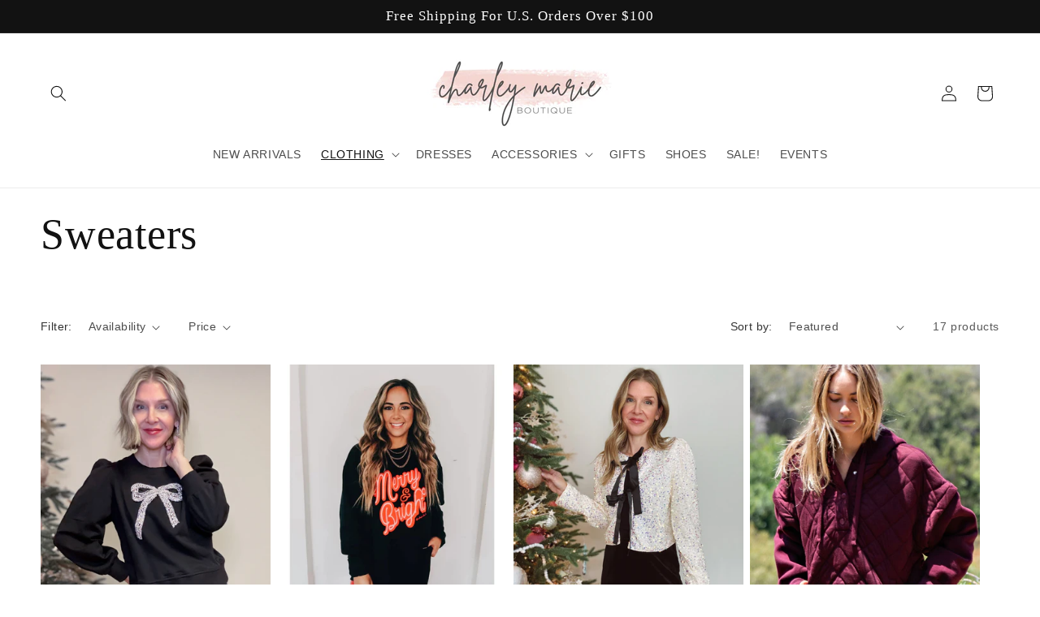

--- FILE ---
content_type: text/html; charset=utf-8
request_url: https://charleymarie.com/collections/sweaters
body_size: 36828
content:
<!doctype html>
<html class="no-js" lang="en">
  <head>
    <meta charset="utf-8">
    <meta http-equiv="X-UA-Compatible" content="IE=edge">
    <meta name="viewport" content="width=device-width,initial-scale=1">
    <meta name="theme-color" content="">
    <link rel="canonical" href="https://charleymarie.com/collections/sweaters"><link rel="icon" type="image/png" href="//charleymarie.com/cdn/shop/files/CM-Logo-Square-600x600.jpg?crop=center&height=32&v=1684341306&width=32"><!-- Air Reviews Script -->
 

    
    
    
    
  










<script>
  const AIR_REVIEWS = {};
  AIR_REVIEWS.product = null;
  AIR_REVIEWS.template = "collection";
  AIR_REVIEWS.collections = [];
  AIR_REVIEWS.collectionsName = [];
  AIR_REVIEWS.customer = {
    id: null,
    email: null,
    first_name: null,
    last_name: null,
  };
  
  AIR_REVIEWS.branding = false;
  AIR_REVIEWS.appBlock = true;
  AIR_REVIEWS.shopData = {};
  AIR_REVIEWS.settings = {"reviewBlock":{"twoStarColor":"#E67F22","dateFormat":"mm_dd_yyyy","summaryButton":"Write a review","customPosition":".shopify-payment-button","primaryColor":"#323232","fiveStarColor":"#16A086","preset":3,"oneStarColor":"#E84C3D","threeStarColor":"#F1C40F","buttonTextColor":"#FFFFFF","id":3,"inlinePosition":"below-product","customPositionDirection":"after","buttonBorderRadius":4,"summaryHeading":"Review","policy":"By submitting, I acknowledge the Privacy and that my reviews will be publicly posted and shared online","emptyStarColor":"#BFBFBF","customCss":"","starIconType":"trustpilot-slim","backgroundColor":"#EDEDED","requiredName":true,"headingColor":"#000000","submitTextColor":"#ffffff","singleStarColor":"#D49B98","layout":"list","starColorType":"single-color","buttonBackgroundColor":"#D49B98","hasPolicy":true,"submitButtonColor":"#166CE1","advancedSetting":true,"fourStarColor":"#27AE61","requiredEmail":false,"secondaryColor":"#383838","font":"Inter"},"shopDomain":"whimsy-whirl.myshopify.com","createdAt":"2023-06-30T14:41:30.997Z","reviewCarouselWidget":{"customPositionHomeDirection":"after","customPositionCatalog":"","showPreview":true,"customPositionProductDirection":"after","carouselHeadingColor":"#000000","carouselMinimumRating":"all-reviews","carouselHeading":"See what our customers said","customPositionProduct":"","customPositionHome":"","enableCarousel":false,"customPositionCatalogDirection":"after"},"reviewPop":{"minimumRating":"all-reviews","includedPages":"","emptyImageCustom":"","pageShow":[],"excludedPages":"","showOnMobile":true,"emptyImage":"https://imgur.com/uw78kAx.png","showOnDesktop":true,"desktopPosition":"desktop-bottom-left","enabled":false,"mobilePosition":"mobile-bottom-right","customCss":""},"shopId":"0B13rHtLiKVok0cPIAZ8","generalSetting":{"sortOption":"sortlarest@feedback","amzReviewerOption":"all_reviews","enableCountryFlag":false,"amzPhotoOption":"all_contents","enableAggregateRating":true,"amzSortOption":"recent","ratingOption":"All positive","photoOption":"all","amzRatingOption":"positive","autoSubmitPublish":"disabled"},"reviewWidget":{"customPositionCatalog":"","floatBtnIconCustom":"","showPreview":false,"enableStarRating":true,"showCatalogPage":false,"customPositionCatalogDirection":"after","showOnMobile":true,"showOnHomePage":false,"previewType":"star-rating-settings","showProductPage":true,"desktopPosition":"desktop-right","floatBtnBgColor":"#D49B98","enablePopupReview":false,"hideNoStarRating":false,"minimumRating":"all-reviews","floatButtonLabel":"Our Reviews","customPositionProductDirection":"after","floatBtnIcon":"https://imgur.com/ttZVtaG.png","customPositionProduct":"","showOnDesktop":true,"floatBtnTextColor":"#FFFFFF","mobilePosition":"mobile-left","showProductPageBlock":true,"showOnProductList":true},"popReviews":[],"carouselReviews":[]};
  AIR_REVIEWS.hasStorefrontToken = {};
  AIR_REVIEWS.translations = {"review":"review","reviews":"reviews","See more":"See more","See less":"See less","Recent":"Recent","Highest":"Highest","Lowest":"Lowest","Load more":"Load more","No reviews yet":"No reviews yet","How do you like this item?":"How do you like this item?","Excellent":"Excellent","Good":"Good","Medium":"Medium","Poor":"Poor","Very Bad":"Very Bad","Share your thoughts":"Share your thoughts","Write your feedback":"Write your feedback","Your Information":"Your Information","Your Name":"Your Name","Email":"Email","This is a required field":"This is a required field","Send":"Send","You have reached the file upload limit":"You have reached the file upload limit","Email field is invalid":"Email field is invalid","Review with image":"Review with image","Our Reviews":"Our Reviews","5MB Limit":"5MB Limit","Be the first to write a review":"Be the first to write a review","Submit":"Submit","Submitted":"Submitted","Click to review":"Click to review","Tap to review":"Tap to review","Name":"Name","Thank you for your feedback":"Thank you for your feedback","Invalid file type":"Invalid file type","accepted file types: .gif, .jpg, .png.":"accepted file types: .gif, .jpg, .png.","Invalid file size":"Invalid file size","image size should not be more than 5MB.":"image size should not be more than 5MB.","Your Email":"Your Email","Next":"Next"};
  AIR_REVIEWS.productReview = false;
  AIR_REVIEWS.shopLogo = "\/\/charleymarie.com\/cdn\/shop\/files\/CM-Logo-600x242-HR-Web_4134e321-8d6c-4535-a21a-10a3b788a3a7.jpg?v=1684287232";
</script>

  <!-- /Air Reviews Script -->

<title>
      Sweaters
 &ndash; Charley Marie Boutique</title>

    

    

<meta property="og:site_name" content="Charley Marie Boutique">
<meta property="og:url" content="https://charleymarie.com/collections/sweaters">
<meta property="og:title" content="Sweaters">
<meta property="og:type" content="website">
<meta property="og:description" content="Women&#39;s online clothing and accessories boutique with cute trends and the latest styles!"><meta property="og:image" content="http://charleymarie.com/cdn/shop/files/CM-Logo-600x242-HR-Web_6b9de73a-9c4a-4445-aad0-a398c37b5ece.jpg?v=1694869711">
  <meta property="og:image:secure_url" content="https://charleymarie.com/cdn/shop/files/CM-Logo-600x242-HR-Web_6b9de73a-9c4a-4445-aad0-a398c37b5ece.jpg?v=1694869711">
  <meta property="og:image:width" content="600">
  <meta property="og:image:height" content="242"><meta name="twitter:card" content="summary_large_image">
<meta name="twitter:title" content="Sweaters">
<meta name="twitter:description" content="Women&#39;s online clothing and accessories boutique with cute trends and the latest styles!">


    <script src="//charleymarie.com/cdn/shop/t/4/assets/constants.js?v=58251544750838685771694869957" defer="defer"></script>
    <script src="//charleymarie.com/cdn/shop/t/4/assets/pubsub.js?v=158357773527763999511694869958" defer="defer"></script>
    <script src="//charleymarie.com/cdn/shop/t/4/assets/global.js?v=54939145903281508041694869957" defer="defer"></script><script src="//charleymarie.com/cdn/shop/t/4/assets/animations.js?v=88693664871331136111694869956" defer="defer"></script><script>window.performance && window.performance.mark && window.performance.mark('shopify.content_for_header.start');</script><meta name="facebook-domain-verification" content="jtgr7g4g11ob60k86jfsp3x0h59r2k">
<meta name="google-site-verification" content="GuzywBQeUGqxYHrofHD0FyYmABoVWLSh9xu52goufbQ">
<meta id="shopify-digital-wallet" name="shopify-digital-wallet" content="/57586352335/digital_wallets/dialog">
<meta name="shopify-checkout-api-token" content="518bda7cef301ee65fe26b399dddc382">
<link rel="alternate" type="application/atom+xml" title="Feed" href="/collections/sweaters.atom" />
<link rel="next" href="/collections/sweaters?page=2">
<link rel="alternate" type="application/json+oembed" href="https://charleymarie.com/collections/sweaters.oembed">
<script async="async" src="/checkouts/internal/preloads.js?locale=en-US"></script>
<link rel="preconnect" href="https://shop.app" crossorigin="anonymous">
<script async="async" src="https://shop.app/checkouts/internal/preloads.js?locale=en-US&shop_id=57586352335" crossorigin="anonymous"></script>
<script id="apple-pay-shop-capabilities" type="application/json">{"shopId":57586352335,"countryCode":"US","currencyCode":"USD","merchantCapabilities":["supports3DS"],"merchantId":"gid:\/\/shopify\/Shop\/57586352335","merchantName":"Charley Marie Boutique","requiredBillingContactFields":["postalAddress","email"],"requiredShippingContactFields":["postalAddress","email"],"shippingType":"shipping","supportedNetworks":["visa","masterCard","amex","discover","elo","jcb"],"total":{"type":"pending","label":"Charley Marie Boutique","amount":"1.00"},"shopifyPaymentsEnabled":true,"supportsSubscriptions":true}</script>
<script id="shopify-features" type="application/json">{"accessToken":"518bda7cef301ee65fe26b399dddc382","betas":["rich-media-storefront-analytics"],"domain":"charleymarie.com","predictiveSearch":true,"shopId":57586352335,"locale":"en"}</script>
<script>var Shopify = Shopify || {};
Shopify.shop = "whimsy-whirl.myshopify.com";
Shopify.locale = "en";
Shopify.currency = {"active":"USD","rate":"1.0"};
Shopify.country = "US";
Shopify.theme = {"name":"Updated copy of Dawn","id":128702382287,"schema_name":"Dawn","schema_version":"11.0.0","theme_store_id":887,"role":"main"};
Shopify.theme.handle = "null";
Shopify.theme.style = {"id":null,"handle":null};
Shopify.cdnHost = "charleymarie.com/cdn";
Shopify.routes = Shopify.routes || {};
Shopify.routes.root = "/";</script>
<script type="module">!function(o){(o.Shopify=o.Shopify||{}).modules=!0}(window);</script>
<script>!function(o){function n(){var o=[];function n(){o.push(Array.prototype.slice.apply(arguments))}return n.q=o,n}var t=o.Shopify=o.Shopify||{};t.loadFeatures=n(),t.autoloadFeatures=n()}(window);</script>
<script>
  window.ShopifyPay = window.ShopifyPay || {};
  window.ShopifyPay.apiHost = "shop.app\/pay";
  window.ShopifyPay.redirectState = null;
</script>
<script id="shop-js-analytics" type="application/json">{"pageType":"collection"}</script>
<script defer="defer" async type="module" src="//charleymarie.com/cdn/shopifycloud/shop-js/modules/v2/client.init-shop-cart-sync_IZsNAliE.en.esm.js"></script>
<script defer="defer" async type="module" src="//charleymarie.com/cdn/shopifycloud/shop-js/modules/v2/chunk.common_0OUaOowp.esm.js"></script>
<script type="module">
  await import("//charleymarie.com/cdn/shopifycloud/shop-js/modules/v2/client.init-shop-cart-sync_IZsNAliE.en.esm.js");
await import("//charleymarie.com/cdn/shopifycloud/shop-js/modules/v2/chunk.common_0OUaOowp.esm.js");

  window.Shopify.SignInWithShop?.initShopCartSync?.({"fedCMEnabled":true,"windoidEnabled":true});

</script>
<script>
  window.Shopify = window.Shopify || {};
  if (!window.Shopify.featureAssets) window.Shopify.featureAssets = {};
  window.Shopify.featureAssets['shop-js'] = {"shop-cart-sync":["modules/v2/client.shop-cart-sync_DLOhI_0X.en.esm.js","modules/v2/chunk.common_0OUaOowp.esm.js"],"init-fed-cm":["modules/v2/client.init-fed-cm_C6YtU0w6.en.esm.js","modules/v2/chunk.common_0OUaOowp.esm.js"],"shop-button":["modules/v2/client.shop-button_BCMx7GTG.en.esm.js","modules/v2/chunk.common_0OUaOowp.esm.js"],"shop-cash-offers":["modules/v2/client.shop-cash-offers_BT26qb5j.en.esm.js","modules/v2/chunk.common_0OUaOowp.esm.js","modules/v2/chunk.modal_CGo_dVj3.esm.js"],"init-windoid":["modules/v2/client.init-windoid_B9PkRMql.en.esm.js","modules/v2/chunk.common_0OUaOowp.esm.js"],"init-shop-email-lookup-coordinator":["modules/v2/client.init-shop-email-lookup-coordinator_DZkqjsbU.en.esm.js","modules/v2/chunk.common_0OUaOowp.esm.js"],"shop-toast-manager":["modules/v2/client.shop-toast-manager_Di2EnuM7.en.esm.js","modules/v2/chunk.common_0OUaOowp.esm.js"],"shop-login-button":["modules/v2/client.shop-login-button_BtqW_SIO.en.esm.js","modules/v2/chunk.common_0OUaOowp.esm.js","modules/v2/chunk.modal_CGo_dVj3.esm.js"],"avatar":["modules/v2/client.avatar_BTnouDA3.en.esm.js"],"pay-button":["modules/v2/client.pay-button_CWa-C9R1.en.esm.js","modules/v2/chunk.common_0OUaOowp.esm.js"],"init-shop-cart-sync":["modules/v2/client.init-shop-cart-sync_IZsNAliE.en.esm.js","modules/v2/chunk.common_0OUaOowp.esm.js"],"init-customer-accounts":["modules/v2/client.init-customer-accounts_DenGwJTU.en.esm.js","modules/v2/client.shop-login-button_BtqW_SIO.en.esm.js","modules/v2/chunk.common_0OUaOowp.esm.js","modules/v2/chunk.modal_CGo_dVj3.esm.js"],"init-shop-for-new-customer-accounts":["modules/v2/client.init-shop-for-new-customer-accounts_JdHXxpS9.en.esm.js","modules/v2/client.shop-login-button_BtqW_SIO.en.esm.js","modules/v2/chunk.common_0OUaOowp.esm.js","modules/v2/chunk.modal_CGo_dVj3.esm.js"],"init-customer-accounts-sign-up":["modules/v2/client.init-customer-accounts-sign-up_D6__K_p8.en.esm.js","modules/v2/client.shop-login-button_BtqW_SIO.en.esm.js","modules/v2/chunk.common_0OUaOowp.esm.js","modules/v2/chunk.modal_CGo_dVj3.esm.js"],"checkout-modal":["modules/v2/client.checkout-modal_C_ZQDY6s.en.esm.js","modules/v2/chunk.common_0OUaOowp.esm.js","modules/v2/chunk.modal_CGo_dVj3.esm.js"],"shop-follow-button":["modules/v2/client.shop-follow-button_XetIsj8l.en.esm.js","modules/v2/chunk.common_0OUaOowp.esm.js","modules/v2/chunk.modal_CGo_dVj3.esm.js"],"lead-capture":["modules/v2/client.lead-capture_DvA72MRN.en.esm.js","modules/v2/chunk.common_0OUaOowp.esm.js","modules/v2/chunk.modal_CGo_dVj3.esm.js"],"shop-login":["modules/v2/client.shop-login_ClXNxyh6.en.esm.js","modules/v2/chunk.common_0OUaOowp.esm.js","modules/v2/chunk.modal_CGo_dVj3.esm.js"],"payment-terms":["modules/v2/client.payment-terms_CNlwjfZz.en.esm.js","modules/v2/chunk.common_0OUaOowp.esm.js","modules/v2/chunk.modal_CGo_dVj3.esm.js"]};
</script>
<script>(function() {
  var isLoaded = false;
  function asyncLoad() {
    if (isLoaded) return;
    isLoaded = true;
    var urls = ["https:\/\/cdn.one.store\/javascript\/dist\/1.0\/jcr-widget.js?account_id=shopify:whimsy-whirl.myshopify.com\u0026shop=whimsy-whirl.myshopify.com","https:\/\/storage.googleapis.com\/timesact-resources\/scripts\/timesact.js?shop=whimsy-whirl.myshopify.com"];
    for (var i = 0; i < urls.length; i++) {
      var s = document.createElement('script');
      s.type = 'text/javascript';
      s.async = true;
      s.src = urls[i];
      var x = document.getElementsByTagName('script')[0];
      x.parentNode.insertBefore(s, x);
    }
  };
  if(window.attachEvent) {
    window.attachEvent('onload', asyncLoad);
  } else {
    window.addEventListener('load', asyncLoad, false);
  }
})();</script>
<script id="__st">var __st={"a":57586352335,"offset":-18000,"reqid":"94a1572f-85d3-4069-aef1-131ff6cbf8a2-1768423040","pageurl":"charleymarie.com\/collections\/sweaters","u":"081be8f72f41","p":"collection","rtyp":"collection","rid":276091568335};</script>
<script>window.ShopifyPaypalV4VisibilityTracking = true;</script>
<script id="captcha-bootstrap">!function(){'use strict';const t='contact',e='account',n='new_comment',o=[[t,t],['blogs',n],['comments',n],[t,'customer']],c=[[e,'customer_login'],[e,'guest_login'],[e,'recover_customer_password'],[e,'create_customer']],r=t=>t.map((([t,e])=>`form[action*='/${t}']:not([data-nocaptcha='true']) input[name='form_type'][value='${e}']`)).join(','),a=t=>()=>t?[...document.querySelectorAll(t)].map((t=>t.form)):[];function s(){const t=[...o],e=r(t);return a(e)}const i='password',u='form_key',d=['recaptcha-v3-token','g-recaptcha-response','h-captcha-response',i],f=()=>{try{return window.sessionStorage}catch{return}},m='__shopify_v',_=t=>t.elements[u];function p(t,e,n=!1){try{const o=window.sessionStorage,c=JSON.parse(o.getItem(e)),{data:r}=function(t){const{data:e,action:n}=t;return t[m]||n?{data:e,action:n}:{data:t,action:n}}(c);for(const[e,n]of Object.entries(r))t.elements[e]&&(t.elements[e].value=n);n&&o.removeItem(e)}catch(o){console.error('form repopulation failed',{error:o})}}const l='form_type',E='cptcha';function T(t){t.dataset[E]=!0}const w=window,h=w.document,L='Shopify',v='ce_forms',y='captcha';let A=!1;((t,e)=>{const n=(g='f06e6c50-85a8-45c8-87d0-21a2b65856fe',I='https://cdn.shopify.com/shopifycloud/storefront-forms-hcaptcha/ce_storefront_forms_captcha_hcaptcha.v1.5.2.iife.js',D={infoText:'Protected by hCaptcha',privacyText:'Privacy',termsText:'Terms'},(t,e,n)=>{const o=w[L][v],c=o.bindForm;if(c)return c(t,g,e,D).then(n);var r;o.q.push([[t,g,e,D],n]),r=I,A||(h.body.append(Object.assign(h.createElement('script'),{id:'captcha-provider',async:!0,src:r})),A=!0)});var g,I,D;w[L]=w[L]||{},w[L][v]=w[L][v]||{},w[L][v].q=[],w[L][y]=w[L][y]||{},w[L][y].protect=function(t,e){n(t,void 0,e),T(t)},Object.freeze(w[L][y]),function(t,e,n,w,h,L){const[v,y,A,g]=function(t,e,n){const i=e?o:[],u=t?c:[],d=[...i,...u],f=r(d),m=r(i),_=r(d.filter((([t,e])=>n.includes(e))));return[a(f),a(m),a(_),s()]}(w,h,L),I=t=>{const e=t.target;return e instanceof HTMLFormElement?e:e&&e.form},D=t=>v().includes(t);t.addEventListener('submit',(t=>{const e=I(t);if(!e)return;const n=D(e)&&!e.dataset.hcaptchaBound&&!e.dataset.recaptchaBound,o=_(e),c=g().includes(e)&&(!o||!o.value);(n||c)&&t.preventDefault(),c&&!n&&(function(t){try{if(!f())return;!function(t){const e=f();if(!e)return;const n=_(t);if(!n)return;const o=n.value;o&&e.removeItem(o)}(t);const e=Array.from(Array(32),(()=>Math.random().toString(36)[2])).join('');!function(t,e){_(t)||t.append(Object.assign(document.createElement('input'),{type:'hidden',name:u})),t.elements[u].value=e}(t,e),function(t,e){const n=f();if(!n)return;const o=[...t.querySelectorAll(`input[type='${i}']`)].map((({name:t})=>t)),c=[...d,...o],r={};for(const[a,s]of new FormData(t).entries())c.includes(a)||(r[a]=s);n.setItem(e,JSON.stringify({[m]:1,action:t.action,data:r}))}(t,e)}catch(e){console.error('failed to persist form',e)}}(e),e.submit())}));const S=(t,e)=>{t&&!t.dataset[E]&&(n(t,e.some((e=>e===t))),T(t))};for(const o of['focusin','change'])t.addEventListener(o,(t=>{const e=I(t);D(e)&&S(e,y())}));const B=e.get('form_key'),M=e.get(l),P=B&&M;t.addEventListener('DOMContentLoaded',(()=>{const t=y();if(P)for(const e of t)e.elements[l].value===M&&p(e,B);[...new Set([...A(),...v().filter((t=>'true'===t.dataset.shopifyCaptcha))])].forEach((e=>S(e,t)))}))}(h,new URLSearchParams(w.location.search),n,t,e,['guest_login'])})(!0,!0)}();</script>
<script integrity="sha256-4kQ18oKyAcykRKYeNunJcIwy7WH5gtpwJnB7kiuLZ1E=" data-source-attribution="shopify.loadfeatures" defer="defer" src="//charleymarie.com/cdn/shopifycloud/storefront/assets/storefront/load_feature-a0a9edcb.js" crossorigin="anonymous"></script>
<script crossorigin="anonymous" defer="defer" src="//charleymarie.com/cdn/shopifycloud/storefront/assets/shopify_pay/storefront-65b4c6d7.js?v=20250812"></script>
<script data-source-attribution="shopify.dynamic_checkout.dynamic.init">var Shopify=Shopify||{};Shopify.PaymentButton=Shopify.PaymentButton||{isStorefrontPortableWallets:!0,init:function(){window.Shopify.PaymentButton.init=function(){};var t=document.createElement("script");t.src="https://charleymarie.com/cdn/shopifycloud/portable-wallets/latest/portable-wallets.en.js",t.type="module",document.head.appendChild(t)}};
</script>
<script data-source-attribution="shopify.dynamic_checkout.buyer_consent">
  function portableWalletsHideBuyerConsent(e){var t=document.getElementById("shopify-buyer-consent"),n=document.getElementById("shopify-subscription-policy-button");t&&n&&(t.classList.add("hidden"),t.setAttribute("aria-hidden","true"),n.removeEventListener("click",e))}function portableWalletsShowBuyerConsent(e){var t=document.getElementById("shopify-buyer-consent"),n=document.getElementById("shopify-subscription-policy-button");t&&n&&(t.classList.remove("hidden"),t.removeAttribute("aria-hidden"),n.addEventListener("click",e))}window.Shopify?.PaymentButton&&(window.Shopify.PaymentButton.hideBuyerConsent=portableWalletsHideBuyerConsent,window.Shopify.PaymentButton.showBuyerConsent=portableWalletsShowBuyerConsent);
</script>
<script data-source-attribution="shopify.dynamic_checkout.cart.bootstrap">document.addEventListener("DOMContentLoaded",(function(){function t(){return document.querySelector("shopify-accelerated-checkout-cart, shopify-accelerated-checkout")}if(t())Shopify.PaymentButton.init();else{new MutationObserver((function(e,n){t()&&(Shopify.PaymentButton.init(),n.disconnect())})).observe(document.body,{childList:!0,subtree:!0})}}));
</script>
<link id="shopify-accelerated-checkout-styles" rel="stylesheet" media="screen" href="https://charleymarie.com/cdn/shopifycloud/portable-wallets/latest/accelerated-checkout-backwards-compat.css" crossorigin="anonymous">
<style id="shopify-accelerated-checkout-cart">
        #shopify-buyer-consent {
  margin-top: 1em;
  display: inline-block;
  width: 100%;
}

#shopify-buyer-consent.hidden {
  display: none;
}

#shopify-subscription-policy-button {
  background: none;
  border: none;
  padding: 0;
  text-decoration: underline;
  font-size: inherit;
  cursor: pointer;
}

#shopify-subscription-policy-button::before {
  box-shadow: none;
}

      </style>
<script id="sections-script" data-sections="header" defer="defer" src="//charleymarie.com/cdn/shop/t/4/compiled_assets/scripts.js?439"></script>
<script>window.performance && window.performance.mark && window.performance.mark('shopify.content_for_header.end');</script>


    <style data-shopify>
      
      
      
      
      

      
        :root,
        .color-background-1 {
          --color-background: 255,255,255;
        
          --gradient-background: #FFFFFF;
        
        --color-foreground: 18,18,18;
        --color-shadow: 18,18,18;
        --color-button: 18,18,18;
        --color-button-text: 255,255,255;
        --color-secondary-button: 255,255,255;
        --color-secondary-button-text: 18,18,18;
        --color-link: 18,18,18;
        --color-badge-foreground: 18,18,18;
        --color-badge-background: 255,255,255;
        --color-badge-border: 18,18,18;
        --payment-terms-background-color: rgb(255 255 255);
      }
      
        
        .color-background-2 {
          --color-background: 243,243,243;
        
          --gradient-background: #F3F3F3;
        
        --color-foreground: 18,18,18;
        --color-shadow: 18,18,18;
        --color-button: 18,18,18;
        --color-button-text: 243,243,243;
        --color-secondary-button: 243,243,243;
        --color-secondary-button-text: 18,18,18;
        --color-link: 18,18,18;
        --color-badge-foreground: 18,18,18;
        --color-badge-background: 243,243,243;
        --color-badge-border: 18,18,18;
        --payment-terms-background-color: rgb(243 243 243);
      }
      
        
        .color-inverse {
          --color-background: 36,40,51;
        
          --gradient-background: #242833;
        
        --color-foreground: 255,255,255;
        --color-shadow: 18,18,18;
        --color-button: 255,255,255;
        --color-button-text: 0,0,0;
        --color-secondary-button: 36,40,51;
        --color-secondary-button-text: 255,255,255;
        --color-link: 255,255,255;
        --color-badge-foreground: 255,255,255;
        --color-badge-background: 36,40,51;
        --color-badge-border: 255,255,255;
        --payment-terms-background-color: rgb(36 40 51);
      }
      
        
        .color-accent-1 {
          --color-background: 18,18,18;
        
          --gradient-background: #121212;
        
        --color-foreground: 255,255,255;
        --color-shadow: 18,18,18;
        --color-button: 255,255,255;
        --color-button-text: 18,18,18;
        --color-secondary-button: 18,18,18;
        --color-secondary-button-text: 255,255,255;
        --color-link: 255,255,255;
        --color-badge-foreground: 255,255,255;
        --color-badge-background: 18,18,18;
        --color-badge-border: 255,255,255;
        --payment-terms-background-color: rgb(18 18 18);
      }
      
        
        .color-accent-2 {
          --color-background: 51,79,180;
        
          --gradient-background: #334FB4;
        
        --color-foreground: 255,255,255;
        --color-shadow: 18,18,18;
        --color-button: 255,255,255;
        --color-button-text: 51,79,180;
        --color-secondary-button: 51,79,180;
        --color-secondary-button-text: 255,255,255;
        --color-link: 255,255,255;
        --color-badge-foreground: 255,255,255;
        --color-badge-background: 51,79,180;
        --color-badge-border: 255,255,255;
        --payment-terms-background-color: rgb(51 79 180);
      }
      

      body, .color-background-1, .color-background-2, .color-inverse, .color-accent-1, .color-accent-2 {
        color: rgba(var(--color-foreground), 0.75);
        background-color: rgb(var(--color-background));
      }

      :root {
        --font-body-family: "system_ui", -apple-system, 'Segoe UI', Roboto, 'Helvetica Neue', 'Noto Sans', 'Liberation Sans', Arial, sans-serif, 'Apple Color Emoji', 'Segoe UI Emoji', 'Segoe UI Symbol', 'Noto Color Emoji';
        --font-body-style: normal;
        --font-body-weight: 400;
        --font-body-weight-bold: 700;

        --font-heading-family: "New York", Iowan Old Style, Apple Garamond, Baskerville, Times New Roman, Droid Serif, Times, Source Serif Pro, serif, Apple Color Emoji, Segoe UI Emoji, Segoe UI Symbol;
        --font-heading-style: normal;
        --font-heading-weight: 400;

        --font-body-scale: 1.0;
        --font-heading-scale: 1.3;

        --media-padding: px;
        --media-border-opacity: 0.05;
        --media-border-width: 1px;
        --media-radius: 0px;
        --media-shadow-opacity: 0.0;
        --media-shadow-horizontal-offset: 0px;
        --media-shadow-vertical-offset: 0px;
        --media-shadow-blur-radius: 0px;
        --media-shadow-visible: 0;

        --page-width: 160rem;
        --page-width-margin: 0rem;

        --product-card-image-padding: 0.0rem;
        --product-card-corner-radius: 0.0rem;
        --product-card-text-alignment: left;
        --product-card-border-width: 0.0rem;
        --product-card-border-opacity: 0.0;
        --product-card-shadow-opacity: 0.1;
        --product-card-shadow-visible: 1;
        --product-card-shadow-horizontal-offset: 0.0rem;
        --product-card-shadow-vertical-offset: 0.0rem;
        --product-card-shadow-blur-radius: 0.0rem;

        --collection-card-image-padding: 0.0rem;
        --collection-card-corner-radius: 0.0rem;
        --collection-card-text-alignment: left;
        --collection-card-border-width: 0.0rem;
        --collection-card-border-opacity: 0.0;
        --collection-card-shadow-opacity: 0.1;
        --collection-card-shadow-visible: 1;
        --collection-card-shadow-horizontal-offset: 0.0rem;
        --collection-card-shadow-vertical-offset: 0.0rem;
        --collection-card-shadow-blur-radius: 0.0rem;

        --blog-card-image-padding: 0.0rem;
        --blog-card-corner-radius: 0.0rem;
        --blog-card-text-alignment: left;
        --blog-card-border-width: 0.0rem;
        --blog-card-border-opacity: 0.0;
        --blog-card-shadow-opacity: 0.1;
        --blog-card-shadow-visible: 1;
        --blog-card-shadow-horizontal-offset: 0.0rem;
        --blog-card-shadow-vertical-offset: 0.0rem;
        --blog-card-shadow-blur-radius: 0.0rem;

        --badge-corner-radius: 4.0rem;

        --popup-border-width: 1px;
        --popup-border-opacity: 0.1;
        --popup-corner-radius: 0px;
        --popup-shadow-opacity: 0.0;
        --popup-shadow-horizontal-offset: 0px;
        --popup-shadow-vertical-offset: 0px;
        --popup-shadow-blur-radius: 0px;

        --drawer-border-width: 1px;
        --drawer-border-opacity: 0.1;
        --drawer-shadow-opacity: 0.0;
        --drawer-shadow-horizontal-offset: 0px;
        --drawer-shadow-vertical-offset: 0px;
        --drawer-shadow-blur-radius: 0px;

        --spacing-sections-desktop: 0px;
        --spacing-sections-mobile: 0px;

        --grid-desktop-vertical-spacing: 8px;
        --grid-desktop-horizontal-spacing: 8px;
        --grid-mobile-vertical-spacing: 4px;
        --grid-mobile-horizontal-spacing: 4px;

        --text-boxes-border-opacity: 0.0;
        --text-boxes-border-width: 0px;
        --text-boxes-radius: 0px;
        --text-boxes-shadow-opacity: 0.0;
        --text-boxes-shadow-visible: 0;
        --text-boxes-shadow-horizontal-offset: 0px;
        --text-boxes-shadow-vertical-offset: 0px;
        --text-boxes-shadow-blur-radius: 0px;

        --buttons-radius: 0px;
        --buttons-radius-outset: 0px;
        --buttons-border-width: 1px;
        --buttons-border-opacity: 1.0;
        --buttons-shadow-opacity: 0.0;
        --buttons-shadow-visible: 0;
        --buttons-shadow-horizontal-offset: 0px;
        --buttons-shadow-vertical-offset: 0px;
        --buttons-shadow-blur-radius: 0px;
        --buttons-border-offset: 0px;

        --inputs-radius: 0px;
        --inputs-border-width: 1px;
        --inputs-border-opacity: 0.55;
        --inputs-shadow-opacity: 0.0;
        --inputs-shadow-horizontal-offset: 0px;
        --inputs-margin-offset: 0px;
        --inputs-shadow-vertical-offset: 0px;
        --inputs-shadow-blur-radius: 0px;
        --inputs-radius-outset: 0px;

        --variant-pills-radius: 40px;
        --variant-pills-border-width: 1px;
        --variant-pills-border-opacity: 0.55;
        --variant-pills-shadow-opacity: 0.0;
        --variant-pills-shadow-horizontal-offset: 0px;
        --variant-pills-shadow-vertical-offset: 0px;
        --variant-pills-shadow-blur-radius: 0px;
      }

      *,
      *::before,
      *::after {
        box-sizing: inherit;
      }

      html {
        box-sizing: border-box;
        font-size: calc(var(--font-body-scale) * 62.5%);
        height: 100%;
      }

      body {
        display: grid;
        grid-template-rows: auto auto 1fr auto;
        grid-template-columns: 100%;
        min-height: 100%;
        margin: 0;
        font-size: 1.5rem;
        letter-spacing: 0.06rem;
        line-height: calc(1 + 0.8 / var(--font-body-scale));
        font-family: var(--font-body-family);
        font-style: var(--font-body-style);
        font-weight: var(--font-body-weight);
      }

      @media screen and (min-width: 750px) {
        body {
          font-size: 1.6rem;
        }
      }
    </style>

    <link href="//charleymarie.com/cdn/shop/t/4/assets/base.css?v=165191016556652226921694869956" rel="stylesheet" type="text/css" media="all" />
<link
        rel="stylesheet"
        href="//charleymarie.com/cdn/shop/t/4/assets/component-predictive-search.css?v=118923337488134913561694869957"
        media="print"
        onload="this.media='all'"
      ><script>
      document.documentElement.className = document.documentElement.className.replace('no-js', 'js');
      if (Shopify.designMode) {
        document.documentElement.classList.add('shopify-design-mode');
      }
    </script>
  <script src="https://cdn.shopify.com/extensions/019b0289-a7b2-75c4-bc89-75da59821462/avada-app-75/assets/air-reviews.js" type="text/javascript" defer="defer"></script>
<link href="https://monorail-edge.shopifysvc.com" rel="dns-prefetch">
<script>(function(){if ("sendBeacon" in navigator && "performance" in window) {try {var session_token_from_headers = performance.getEntriesByType('navigation')[0].serverTiming.find(x => x.name == '_s').description;} catch {var session_token_from_headers = undefined;}var session_cookie_matches = document.cookie.match(/_shopify_s=([^;]*)/);var session_token_from_cookie = session_cookie_matches && session_cookie_matches.length === 2 ? session_cookie_matches[1] : "";var session_token = session_token_from_headers || session_token_from_cookie || "";function handle_abandonment_event(e) {var entries = performance.getEntries().filter(function(entry) {return /monorail-edge.shopifysvc.com/.test(entry.name);});if (!window.abandonment_tracked && entries.length === 0) {window.abandonment_tracked = true;var currentMs = Date.now();var navigation_start = performance.timing.navigationStart;var payload = {shop_id: 57586352335,url: window.location.href,navigation_start,duration: currentMs - navigation_start,session_token,page_type: "collection"};window.navigator.sendBeacon("https://monorail-edge.shopifysvc.com/v1/produce", JSON.stringify({schema_id: "online_store_buyer_site_abandonment/1.1",payload: payload,metadata: {event_created_at_ms: currentMs,event_sent_at_ms: currentMs}}));}}window.addEventListener('pagehide', handle_abandonment_event);}}());</script>
<script id="web-pixels-manager-setup">(function e(e,d,r,n,o){if(void 0===o&&(o={}),!Boolean(null===(a=null===(i=window.Shopify)||void 0===i?void 0:i.analytics)||void 0===a?void 0:a.replayQueue)){var i,a;window.Shopify=window.Shopify||{};var t=window.Shopify;t.analytics=t.analytics||{};var s=t.analytics;s.replayQueue=[],s.publish=function(e,d,r){return s.replayQueue.push([e,d,r]),!0};try{self.performance.mark("wpm:start")}catch(e){}var l=function(){var e={modern:/Edge?\/(1{2}[4-9]|1[2-9]\d|[2-9]\d{2}|\d{4,})\.\d+(\.\d+|)|Firefox\/(1{2}[4-9]|1[2-9]\d|[2-9]\d{2}|\d{4,})\.\d+(\.\d+|)|Chrom(ium|e)\/(9{2}|\d{3,})\.\d+(\.\d+|)|(Maci|X1{2}).+ Version\/(15\.\d+|(1[6-9]|[2-9]\d|\d{3,})\.\d+)([,.]\d+|)( \(\w+\)|)( Mobile\/\w+|) Safari\/|Chrome.+OPR\/(9{2}|\d{3,})\.\d+\.\d+|(CPU[ +]OS|iPhone[ +]OS|CPU[ +]iPhone|CPU IPhone OS|CPU iPad OS)[ +]+(15[._]\d+|(1[6-9]|[2-9]\d|\d{3,})[._]\d+)([._]\d+|)|Android:?[ /-](13[3-9]|1[4-9]\d|[2-9]\d{2}|\d{4,})(\.\d+|)(\.\d+|)|Android.+Firefox\/(13[5-9]|1[4-9]\d|[2-9]\d{2}|\d{4,})\.\d+(\.\d+|)|Android.+Chrom(ium|e)\/(13[3-9]|1[4-9]\d|[2-9]\d{2}|\d{4,})\.\d+(\.\d+|)|SamsungBrowser\/([2-9]\d|\d{3,})\.\d+/,legacy:/Edge?\/(1[6-9]|[2-9]\d|\d{3,})\.\d+(\.\d+|)|Firefox\/(5[4-9]|[6-9]\d|\d{3,})\.\d+(\.\d+|)|Chrom(ium|e)\/(5[1-9]|[6-9]\d|\d{3,})\.\d+(\.\d+|)([\d.]+$|.*Safari\/(?![\d.]+ Edge\/[\d.]+$))|(Maci|X1{2}).+ Version\/(10\.\d+|(1[1-9]|[2-9]\d|\d{3,})\.\d+)([,.]\d+|)( \(\w+\)|)( Mobile\/\w+|) Safari\/|Chrome.+OPR\/(3[89]|[4-9]\d|\d{3,})\.\d+\.\d+|(CPU[ +]OS|iPhone[ +]OS|CPU[ +]iPhone|CPU IPhone OS|CPU iPad OS)[ +]+(10[._]\d+|(1[1-9]|[2-9]\d|\d{3,})[._]\d+)([._]\d+|)|Android:?[ /-](13[3-9]|1[4-9]\d|[2-9]\d{2}|\d{4,})(\.\d+|)(\.\d+|)|Mobile Safari.+OPR\/([89]\d|\d{3,})\.\d+\.\d+|Android.+Firefox\/(13[5-9]|1[4-9]\d|[2-9]\d{2}|\d{4,})\.\d+(\.\d+|)|Android.+Chrom(ium|e)\/(13[3-9]|1[4-9]\d|[2-9]\d{2}|\d{4,})\.\d+(\.\d+|)|Android.+(UC? ?Browser|UCWEB|U3)[ /]?(15\.([5-9]|\d{2,})|(1[6-9]|[2-9]\d|\d{3,})\.\d+)\.\d+|SamsungBrowser\/(5\.\d+|([6-9]|\d{2,})\.\d+)|Android.+MQ{2}Browser\/(14(\.(9|\d{2,})|)|(1[5-9]|[2-9]\d|\d{3,})(\.\d+|))(\.\d+|)|K[Aa][Ii]OS\/(3\.\d+|([4-9]|\d{2,})\.\d+)(\.\d+|)/},d=e.modern,r=e.legacy,n=navigator.userAgent;return n.match(d)?"modern":n.match(r)?"legacy":"unknown"}(),u="modern"===l?"modern":"legacy",c=(null!=n?n:{modern:"",legacy:""})[u],f=function(e){return[e.baseUrl,"/wpm","/b",e.hashVersion,"modern"===e.buildTarget?"m":"l",".js"].join("")}({baseUrl:d,hashVersion:r,buildTarget:u}),m=function(e){var d=e.version,r=e.bundleTarget,n=e.surface,o=e.pageUrl,i=e.monorailEndpoint;return{emit:function(e){var a=e.status,t=e.errorMsg,s=(new Date).getTime(),l=JSON.stringify({metadata:{event_sent_at_ms:s},events:[{schema_id:"web_pixels_manager_load/3.1",payload:{version:d,bundle_target:r,page_url:o,status:a,surface:n,error_msg:t},metadata:{event_created_at_ms:s}}]});if(!i)return console&&console.warn&&console.warn("[Web Pixels Manager] No Monorail endpoint provided, skipping logging."),!1;try{return self.navigator.sendBeacon.bind(self.navigator)(i,l)}catch(e){}var u=new XMLHttpRequest;try{return u.open("POST",i,!0),u.setRequestHeader("Content-Type","text/plain"),u.send(l),!0}catch(e){return console&&console.warn&&console.warn("[Web Pixels Manager] Got an unhandled error while logging to Monorail."),!1}}}}({version:r,bundleTarget:l,surface:e.surface,pageUrl:self.location.href,monorailEndpoint:e.monorailEndpoint});try{o.browserTarget=l,function(e){var d=e.src,r=e.async,n=void 0===r||r,o=e.onload,i=e.onerror,a=e.sri,t=e.scriptDataAttributes,s=void 0===t?{}:t,l=document.createElement("script"),u=document.querySelector("head"),c=document.querySelector("body");if(l.async=n,l.src=d,a&&(l.integrity=a,l.crossOrigin="anonymous"),s)for(var f in s)if(Object.prototype.hasOwnProperty.call(s,f))try{l.dataset[f]=s[f]}catch(e){}if(o&&l.addEventListener("load",o),i&&l.addEventListener("error",i),u)u.appendChild(l);else{if(!c)throw new Error("Did not find a head or body element to append the script");c.appendChild(l)}}({src:f,async:!0,onload:function(){if(!function(){var e,d;return Boolean(null===(d=null===(e=window.Shopify)||void 0===e?void 0:e.analytics)||void 0===d?void 0:d.initialized)}()){var d=window.webPixelsManager.init(e)||void 0;if(d){var r=window.Shopify.analytics;r.replayQueue.forEach((function(e){var r=e[0],n=e[1],o=e[2];d.publishCustomEvent(r,n,o)})),r.replayQueue=[],r.publish=d.publishCustomEvent,r.visitor=d.visitor,r.initialized=!0}}},onerror:function(){return m.emit({status:"failed",errorMsg:"".concat(f," has failed to load")})},sri:function(e){var d=/^sha384-[A-Za-z0-9+/=]+$/;return"string"==typeof e&&d.test(e)}(c)?c:"",scriptDataAttributes:o}),m.emit({status:"loading"})}catch(e){m.emit({status:"failed",errorMsg:(null==e?void 0:e.message)||"Unknown error"})}}})({shopId: 57586352335,storefrontBaseUrl: "https://charleymarie.com",extensionsBaseUrl: "https://extensions.shopifycdn.com/cdn/shopifycloud/web-pixels-manager",monorailEndpoint: "https://monorail-edge.shopifysvc.com/unstable/produce_batch",surface: "storefront-renderer",enabledBetaFlags: ["2dca8a86","a0d5f9d2"],webPixelsConfigList: [{"id":"192544975","configuration":"{\"config\":\"{\\\"pixel_id\\\":\\\"G-628D0G1JKB\\\",\\\"target_country\\\":\\\"US\\\",\\\"gtag_events\\\":[{\\\"type\\\":\\\"begin_checkout\\\",\\\"action_label\\\":\\\"G-628D0G1JKB\\\"},{\\\"type\\\":\\\"search\\\",\\\"action_label\\\":\\\"G-628D0G1JKB\\\"},{\\\"type\\\":\\\"view_item\\\",\\\"action_label\\\":[\\\"G-628D0G1JKB\\\",\\\"MC-8L3MW40G44\\\"]},{\\\"type\\\":\\\"purchase\\\",\\\"action_label\\\":[\\\"G-628D0G1JKB\\\",\\\"MC-8L3MW40G44\\\"]},{\\\"type\\\":\\\"page_view\\\",\\\"action_label\\\":[\\\"G-628D0G1JKB\\\",\\\"MC-8L3MW40G44\\\"]},{\\\"type\\\":\\\"add_payment_info\\\",\\\"action_label\\\":\\\"G-628D0G1JKB\\\"},{\\\"type\\\":\\\"add_to_cart\\\",\\\"action_label\\\":\\\"G-628D0G1JKB\\\"}],\\\"enable_monitoring_mode\\\":false}\"}","eventPayloadVersion":"v1","runtimeContext":"OPEN","scriptVersion":"b2a88bafab3e21179ed38636efcd8a93","type":"APP","apiClientId":1780363,"privacyPurposes":[],"dataSharingAdjustments":{"protectedCustomerApprovalScopes":["read_customer_address","read_customer_email","read_customer_name","read_customer_personal_data","read_customer_phone"]}},{"id":"92537039","configuration":"{\"pixel_id\":\"210004371225100\",\"pixel_type\":\"facebook_pixel\",\"metaapp_system_user_token\":\"-\"}","eventPayloadVersion":"v1","runtimeContext":"OPEN","scriptVersion":"ca16bc87fe92b6042fbaa3acc2fbdaa6","type":"APP","apiClientId":2329312,"privacyPurposes":["ANALYTICS","MARKETING","SALE_OF_DATA"],"dataSharingAdjustments":{"protectedCustomerApprovalScopes":["read_customer_address","read_customer_email","read_customer_name","read_customer_personal_data","read_customer_phone"]}},{"id":"32440527","configuration":"{\"tagID\":\"2613141569939\"}","eventPayloadVersion":"v1","runtimeContext":"STRICT","scriptVersion":"18031546ee651571ed29edbe71a3550b","type":"APP","apiClientId":3009811,"privacyPurposes":["ANALYTICS","MARKETING","SALE_OF_DATA"],"dataSharingAdjustments":{"protectedCustomerApprovalScopes":["read_customer_address","read_customer_email","read_customer_name","read_customer_personal_data","read_customer_phone"]}},{"id":"shopify-app-pixel","configuration":"{}","eventPayloadVersion":"v1","runtimeContext":"STRICT","scriptVersion":"0450","apiClientId":"shopify-pixel","type":"APP","privacyPurposes":["ANALYTICS","MARKETING"]},{"id":"shopify-custom-pixel","eventPayloadVersion":"v1","runtimeContext":"LAX","scriptVersion":"0450","apiClientId":"shopify-pixel","type":"CUSTOM","privacyPurposes":["ANALYTICS","MARKETING"]}],isMerchantRequest: false,initData: {"shop":{"name":"Charley Marie Boutique","paymentSettings":{"currencyCode":"USD"},"myshopifyDomain":"whimsy-whirl.myshopify.com","countryCode":"US","storefrontUrl":"https:\/\/charleymarie.com"},"customer":null,"cart":null,"checkout":null,"productVariants":[],"purchasingCompany":null},},"https://charleymarie.com/cdn","7cecd0b6w90c54c6cpe92089d5m57a67346",{"modern":"","legacy":""},{"shopId":"57586352335","storefrontBaseUrl":"https:\/\/charleymarie.com","extensionBaseUrl":"https:\/\/extensions.shopifycdn.com\/cdn\/shopifycloud\/web-pixels-manager","surface":"storefront-renderer","enabledBetaFlags":"[\"2dca8a86\", \"a0d5f9d2\"]","isMerchantRequest":"false","hashVersion":"7cecd0b6w90c54c6cpe92089d5m57a67346","publish":"custom","events":"[[\"page_viewed\",{}],[\"collection_viewed\",{\"collection\":{\"id\":\"276091568335\",\"title\":\"Sweaters\",\"productVariants\":[{\"price\":{\"amount\":65.0,\"currencyCode\":\"USD\"},\"product\":{\"title\":\"Sparkle Ribbon Sweatshirt\",\"vendor\":\"TCEC\",\"id\":\"7755957371087\",\"untranslatedTitle\":\"Sparkle Ribbon Sweatshirt\",\"url\":\"\/products\/sparkle-ribbon-sweater\",\"type\":\"Sweater\"},\"id\":\"44688598532303\",\"image\":{\"src\":\"\/\/charleymarie.com\/cdn\/shop\/files\/68BFCAF7-0858-4AA0-8A4C-1BF83E508352.jpg?v=1764949515\"},\"sku\":\"CM-CT9642-S\",\"title\":\"Small\",\"untranslatedTitle\":\"Small\"},{\"price\":{\"amount\":52.0,\"currencyCode\":\"USD\"},\"product\":{\"title\":\"Merry \u0026 Bright Sweatshirt\",\"vendor\":\"Southern Bliss Co.\",\"id\":\"7302779863247\",\"untranslatedTitle\":\"Merry \u0026 Bright Sweatshirt\",\"url\":\"\/products\/merry-bright-sweatshirt\",\"type\":\"Sweatshirt\"},\"id\":\"43175339753679\",\"image\":{\"src\":\"\/\/charleymarie.com\/cdn\/shop\/files\/CM-Merry-Bright.jpg?v=1702303703\"},\"sku\":\"CM-merry-bright-S\",\"title\":\"Small\",\"untranslatedTitle\":\"Small\"},{\"price\":{\"amount\":72.0,\"currencyCode\":\"USD\"},\"product\":{\"title\":\"Sequin Bow Tie Cardigan\",\"vendor\":\"Sugarlips\",\"id\":\"7569452564687\",\"untranslatedTitle\":\"Sequin Bow Tie Cardigan\",\"url\":\"\/products\/sequin-bow-tie-cardigan\",\"type\":\"Coats \u0026 Jackets\"},\"id\":\"44052679000271\",\"image\":{\"src\":\"\/\/charleymarie.com\/cdn\/shop\/files\/99A55D65-C857-433E-A212-4ADA27449276.jpg?v=1731601855\"},\"sku\":\"CM-STJ8143-XS\",\"title\":\"X-Small\",\"untranslatedTitle\":\"X-Small\"},{\"price\":{\"amount\":68.0,\"currencyCode\":\"USD\"},\"product\":{\"title\":\"Quilted Terry Snap Hoodie\",\"vendor\":\"Rae Mode\",\"id\":\"7703790682319\",\"untranslatedTitle\":\"Quilted Terry Snap Hoodie\",\"url\":\"\/products\/quilted-terry-snap-hoodie\",\"type\":\"Sweatshirt\"},\"id\":\"44507677360335\",\"image\":{\"src\":\"\/\/charleymarie.com\/cdn\/shop\/files\/quilted-hoodie3.jpg?v=1755709692\"},\"sku\":\"CM-J3137-S\",\"title\":\"Small\",\"untranslatedTitle\":\"Small\"},{\"price\":{\"amount\":65.0,\"currencyCode\":\"USD\"},\"product\":{\"title\":\"Oversized Micro Sherpa Vest\",\"vendor\":\"Rae Mode\",\"id\":\"7703806935247\",\"untranslatedTitle\":\"Oversized Micro Sherpa Vest\",\"url\":\"\/products\/oversized-micro-sherpa-vest\",\"type\":\"Sherpa Jacket\"},\"id\":\"44507701444815\",\"image\":{\"src\":\"\/\/charleymarie.com\/cdn\/shop\/files\/03F5D1DA-C5D8-4338-A2BE-9DCDF29C78D0.jpg?v=1764949758\"},\"sku\":\"CM-J3802-S\",\"title\":\"Small\",\"untranslatedTitle\":\"Small\"},{\"price\":{\"amount\":48.0,\"currencyCode\":\"USD\"},\"product\":{\"title\":\"Modal Scuba Pocket Hoodie\",\"vendor\":\"Rae Mode\",\"id\":\"7703799234767\",\"untranslatedTitle\":\"Modal Scuba Pocket Hoodie\",\"url\":\"\/products\/modal-scuba-pocket-hoodie\",\"type\":\"Sweatshirt\"},\"id\":\"44507691122895\",\"image\":{\"src\":\"\/\/charleymarie.com\/cdn\/shop\/files\/Pocket-Hoodie2.jpg?v=1755710259\"},\"sku\":\"CM-J3127-S\",\"title\":\"Small\",\"untranslatedTitle\":\"Small\"},{\"price\":{\"amount\":52.0,\"currencyCode\":\"USD\"},\"product\":{\"title\":\"French Terry Fleece Quarter Zip\",\"vendor\":\"Rae Mode\",\"id\":\"7703786356943\",\"untranslatedTitle\":\"French Terry Fleece Quarter Zip\",\"url\":\"\/products\/french-terry-fleece-quarter-zip\",\"type\":\"Sweatshirt\"},\"id\":\"44507671396559\",\"image\":{\"src\":\"\/\/charleymarie.com\/cdn\/shop\/files\/Terry-fleece4.jpg?v=1755712182\"},\"sku\":\"CM-T0022-S\",\"title\":\"Small\",\"untranslatedTitle\":\"Small\"},{\"price\":{\"amount\":62.0,\"currencyCode\":\"USD\"},\"product\":{\"title\":\"Collared Striped Cardigan\",\"vendor\":\"Miou Muse\",\"id\":\"7552830505167\",\"untranslatedTitle\":\"Collared Striped Cardigan\",\"url\":\"\/products\/collared-striped-cardigan\",\"type\":\"Sweater\"},\"id\":\"43982076281039\",\"image\":{\"src\":\"\/\/charleymarie.com\/cdn\/shop\/files\/D3CE9251-D653-4421-8666-85A997EAD772.jpg?v=1731602169\"},\"sku\":\"CM-J3936-S\",\"title\":\"Small\",\"untranslatedTitle\":\"Small\"},{\"price\":{\"amount\":64.0,\"currencyCode\":\"USD\"},\"product\":{\"title\":\"Bubble Heart Cardigan\",\"vendor\":\"BaeVely\",\"id\":\"7597593067727\",\"untranslatedTitle\":\"Bubble Heart Cardigan\",\"url\":\"\/products\/bubble-heart-cardigan\",\"type\":\"Sweater\"},\"id\":\"44161159430351\",\"image\":{\"src\":\"\/\/charleymarie.com\/cdn\/shop\/files\/88C82A4F-B6EB-4321-91BD-B81D0638FFB1.jpg?v=1739311499\"},\"sku\":\"CM-BSW2414-A-S\",\"title\":\"Small\",\"untranslatedTitle\":\"Small\"},{\"price\":{\"amount\":62.0,\"currencyCode\":\"USD\"},\"product\":{\"title\":\"XOXO Valentine's Cropped Sweatshirt\",\"vendor\":\"Peach Love\",\"id\":\"7320055775439\",\"untranslatedTitle\":\"XOXO Valentine's Cropped Sweatshirt\",\"url\":\"\/products\/xoxo-valentines-cropped-sweatshirt\",\"type\":\"Sweatshirt\"},\"id\":\"43233192837327\",\"image\":{\"src\":\"\/\/charleymarie.com\/cdn\/shop\/files\/0F9A0982-01AB-464D-A677-BA19047984DF.jpg?v=1705463152\"},\"sku\":\"CM-IKT38527-03-S\",\"title\":\"Small\",\"untranslatedTitle\":\"Small\"},{\"price\":{\"amount\":49.0,\"currencyCode\":\"USD\"},\"product\":{\"title\":\"Feeling Good Short Sleeve Sweater\",\"vendor\":\"Miou Muse\",\"id\":\"7552836534479\",\"untranslatedTitle\":\"Feeling Good Short Sleeve Sweater\",\"url\":\"\/products\/feeling-good-short-sleeve-sweater\",\"type\":\"Sweater\"},\"id\":\"43982095253711\",\"image\":{\"src\":\"\/\/charleymarie.com\/cdn\/shop\/files\/38282178-9B5C-4F74-B2F9-0A2587C1EB2F.jpg?v=1731601992\"},\"sku\":\"CM-T3675-S\",\"title\":\"Small\",\"untranslatedTitle\":\"Small\"},{\"price\":{\"amount\":62.0,\"currencyCode\":\"USD\"},\"product\":{\"title\":\"Striped Corded Cardigan\",\"vendor\":\"Aureum\",\"id\":\"7552839483599\",\"untranslatedTitle\":\"Striped Corded Cardigan\",\"url\":\"\/products\/striped-corded-cardigan\",\"type\":\"Sweater\"},\"id\":\"43982098497743\",\"image\":{\"src\":\"\/\/charleymarie.com\/cdn\/shop\/files\/FF00011C-D72E-4A64-8A67-0F6BF2C48CA4.jpg?v=1731601910\"},\"sku\":\"CM-AK1783-XS\",\"title\":\"X-Small\",\"untranslatedTitle\":\"X-Small\"},{\"price\":{\"amount\":69.0,\"currencyCode\":\"USD\"},\"product\":{\"title\":\"Washed Denim Jacket with Scalloped Edge\",\"vendor\":\"So Me\",\"id\":\"7569449976015\",\"untranslatedTitle\":\"Washed Denim Jacket with Scalloped Edge\",\"url\":\"\/products\/washed-denim-jacket-with-scalloped-edge\",\"type\":\"Denim Jacket\"},\"id\":\"44052672872655\",\"image\":{\"src\":\"\/\/charleymarie.com\/cdn\/shop\/files\/Scalloped-denim-jacket-CM.jpg?v=1731518137\"},\"sku\":\"CM-ST1814-01-7-S\",\"title\":\"Small\",\"untranslatedTitle\":\"Small\"},{\"price\":{\"amount\":34.19,\"currencyCode\":\"USD\"},\"product\":{\"title\":\"Boyfriend Knit Sweater - Blue\",\"vendor\":\"Very J\",\"id\":\"7291701690575\",\"untranslatedTitle\":\"Boyfriend Knit Sweater - Blue\",\"url\":\"\/products\/boyfriend-knit-sweater-blue\",\"type\":\"Sweater\"},\"id\":\"43141065212111\",\"image\":{\"src\":\"\/\/charleymarie.com\/cdn\/shop\/files\/4E1C7EB5-DA61-4246-BD4F-849D942BE372.jpg?v=1700876396\"},\"sku\":\"CM-12W2925NB-S\",\"title\":\"Small\",\"untranslatedTitle\":\"Small\"},{\"price\":{\"amount\":30.8,\"currencyCode\":\"USD\"},\"product\":{\"title\":\"Prep League V-Neck Sweater\",\"vendor\":\"Mono B\",\"id\":\"7367056097487\",\"untranslatedTitle\":\"Prep League V-Neck Sweater\",\"url\":\"\/products\/prep-league-v-neck-sweater\",\"type\":\"Sweater\"},\"id\":\"43364720705743\",\"image\":{\"src\":\"\/\/charleymarie.com\/cdn\/shop\/files\/08FA1CFE-36F6-44E3-B7D6-2D905BCC56EA.jpg?v=1714452078\"},\"sku\":\"CM-KT12157-S\",\"title\":\"Small\",\"untranslatedTitle\":\"Small\"},{\"price\":{\"amount\":46.9,\"currencyCode\":\"USD\"},\"product\":{\"title\":\"Green Flower Knit Top\",\"vendor\":\"THML\",\"id\":\"7223951818959\",\"untranslatedTitle\":\"Green Flower Knit Top\",\"url\":\"\/products\/green-flower-knit-top\",\"type\":\"Shirts \u0026 Tops\"},\"id\":\"42900268908751\",\"image\":{\"src\":\"\/\/charleymarie.com\/cdn\/shop\/files\/THML-Green-Flower-Sweater.jpg?v=1705508403\"},\"sku\":\"CM-WK0020XS\",\"title\":\"X-Small\",\"untranslatedTitle\":\"X-Small\"}]}}]]"});</script><script>
  window.ShopifyAnalytics = window.ShopifyAnalytics || {};
  window.ShopifyAnalytics.meta = window.ShopifyAnalytics.meta || {};
  window.ShopifyAnalytics.meta.currency = 'USD';
  var meta = {"products":[{"id":7755957371087,"gid":"gid:\/\/shopify\/Product\/7755957371087","vendor":"TCEC","type":"Sweater","handle":"sparkle-ribbon-sweater","variants":[{"id":44688598532303,"price":6500,"name":"Sparkle Ribbon Sweatshirt - Small","public_title":"Small","sku":"CM-CT9642-S"},{"id":44688598565071,"price":6500,"name":"Sparkle Ribbon Sweatshirt - Medium","public_title":"Medium","sku":"CM-CT9642-M"},{"id":44688598597839,"price":6500,"name":"Sparkle Ribbon Sweatshirt - Large","public_title":"Large","sku":"CM-CT9642-L"}],"remote":false},{"id":7302779863247,"gid":"gid:\/\/shopify\/Product\/7302779863247","vendor":"Southern Bliss Co.","type":"Sweatshirt","handle":"merry-bright-sweatshirt","variants":[{"id":43175339753679,"price":5200,"name":"Merry \u0026 Bright Sweatshirt - Small","public_title":"Small","sku":"CM-merry-bright-S"},{"id":43175339786447,"price":5200,"name":"Merry \u0026 Bright Sweatshirt - Medium","public_title":"Medium","sku":"CM-merry-bright-M"},{"id":43175339819215,"price":5200,"name":"Merry \u0026 Bright Sweatshirt - Large","public_title":"Large","sku":"CM-merry-bright-L"}],"remote":false},{"id":7569452564687,"gid":"gid:\/\/shopify\/Product\/7569452564687","vendor":"Sugarlips","type":"Coats \u0026 Jackets","handle":"sequin-bow-tie-cardigan","variants":[{"id":44052679000271,"price":7200,"name":"Sequin Bow Tie Cardigan - X-Small","public_title":"X-Small","sku":"CM-STJ8143-XS"},{"id":44052679033039,"price":7200,"name":"Sequin Bow Tie Cardigan - Small","public_title":"Small","sku":"CM-STJ8143-S"},{"id":44052679065807,"price":7200,"name":"Sequin Bow Tie Cardigan - Medium","public_title":"Medium","sku":"CM-STJ8143-M"},{"id":44052679098575,"price":7200,"name":"Sequin Bow Tie Cardigan - Large","public_title":"Large","sku":"CM-STJ8143-L"},{"id":44052679131343,"price":7200,"name":"Sequin Bow Tie Cardigan - X-Large","public_title":"X-Large","sku":"CM-STJ8143-XL"}],"remote":false},{"id":7703790682319,"gid":"gid:\/\/shopify\/Product\/7703790682319","vendor":"Rae Mode","type":"Sweatshirt","handle":"quilted-terry-snap-hoodie","variants":[{"id":44507677360335,"price":6800,"name":"Quilted Terry Snap Hoodie - Small","public_title":"Small","sku":"CM-J3137-S"},{"id":44507677393103,"price":6800,"name":"Quilted Terry Snap Hoodie - Medium","public_title":"Medium","sku":"CM-J3137-M"},{"id":44507677425871,"price":6800,"name":"Quilted Terry Snap Hoodie - Large","public_title":"Large","sku":"CM-J3137-L"}],"remote":false},{"id":7703806935247,"gid":"gid:\/\/shopify\/Product\/7703806935247","vendor":"Rae Mode","type":"Sherpa Jacket","handle":"oversized-micro-sherpa-vest","variants":[{"id":44507701444815,"price":6500,"name":"Oversized Micro Sherpa Vest - Small","public_title":"Small","sku":"CM-J3802-S"},{"id":44507701477583,"price":6500,"name":"Oversized Micro Sherpa Vest - Medium","public_title":"Medium","sku":"CM-J3802-M"},{"id":44507701510351,"price":6500,"name":"Oversized Micro Sherpa Vest - Large","public_title":"Large","sku":"CM-J3802-L"},{"id":44507701543119,"price":6500,"name":"Oversized Micro Sherpa Vest - X-Large","public_title":"X-Large","sku":"CM-J3802-XL"}],"remote":false},{"id":7703799234767,"gid":"gid:\/\/shopify\/Product\/7703799234767","vendor":"Rae Mode","type":"Sweatshirt","handle":"modal-scuba-pocket-hoodie","variants":[{"id":44507691122895,"price":4800,"name":"Modal Scuba Pocket Hoodie - Small","public_title":"Small","sku":"CM-J3127-S"},{"id":44507691155663,"price":4800,"name":"Modal Scuba Pocket Hoodie - Medium","public_title":"Medium","sku":"CM-J3127-M"},{"id":44507691188431,"price":4800,"name":"Modal Scuba Pocket Hoodie - Large","public_title":"Large","sku":"CM-J3127-L"}],"remote":false},{"id":7703786356943,"gid":"gid:\/\/shopify\/Product\/7703786356943","vendor":"Rae Mode","type":"Sweatshirt","handle":"french-terry-fleece-quarter-zip","variants":[{"id":44507671396559,"price":5200,"name":"French Terry Fleece Quarter Zip - Small","public_title":"Small","sku":"CM-T0022-S"},{"id":44507671429327,"price":5200,"name":"French Terry Fleece Quarter Zip - Medium","public_title":"Medium","sku":"CM-T0022-M"},{"id":44507671462095,"price":5200,"name":"French Terry Fleece Quarter Zip - Large","public_title":"Large","sku":"CM-T0022-L"}],"remote":false},{"id":7552830505167,"gid":"gid:\/\/shopify\/Product\/7552830505167","vendor":"Miou Muse","type":"Sweater","handle":"collared-striped-cardigan","variants":[{"id":43982076281039,"price":6200,"name":"Collared Striped Cardigan - Small","public_title":"Small","sku":"CM-J3936-S"},{"id":43982076313807,"price":6200,"name":"Collared Striped Cardigan - Medium","public_title":"Medium","sku":"CM-J3936-M"},{"id":43982076346575,"price":6200,"name":"Collared Striped Cardigan - Large","public_title":"Large","sku":"CM-J3936-L"}],"remote":false},{"id":7597593067727,"gid":"gid:\/\/shopify\/Product\/7597593067727","vendor":"BaeVely","type":"Sweater","handle":"bubble-heart-cardigan","variants":[{"id":44161159430351,"price":6400,"name":"Bubble Heart Cardigan - Small","public_title":"Small","sku":"CM-BSW2414-A-S"},{"id":44161159463119,"price":6400,"name":"Bubble Heart Cardigan - Medium","public_title":"Medium","sku":"CM-BSW2414-A-M"},{"id":44161159495887,"price":6400,"name":"Bubble Heart Cardigan - Large","public_title":"Large","sku":"CM-BSW2414-A-L"}],"remote":false},{"id":7320055775439,"gid":"gid:\/\/shopify\/Product\/7320055775439","vendor":"Peach Love","type":"Sweatshirt","handle":"xoxo-valentines-cropped-sweatshirt","variants":[{"id":43233192837327,"price":6200,"name":"XOXO Valentine's Cropped Sweatshirt - Small","public_title":"Small","sku":"CM-IKT38527-03-S"},{"id":43233192870095,"price":6200,"name":"XOXO Valentine's Cropped Sweatshirt - Medium","public_title":"Medium","sku":"CM-IKT38527-03-M"},{"id":43233192902863,"price":6200,"name":"XOXO Valentine's Cropped Sweatshirt - Large","public_title":"Large","sku":"CM-IKT38527-03-L"}],"remote":false},{"id":7552836534479,"gid":"gid:\/\/shopify\/Product\/7552836534479","vendor":"Miou Muse","type":"Sweater","handle":"feeling-good-short-sleeve-sweater","variants":[{"id":43982095253711,"price":4900,"name":"Feeling Good Short Sleeve Sweater - Small","public_title":"Small","sku":"CM-T3675-S"},{"id":43982095286479,"price":4900,"name":"Feeling Good Short Sleeve Sweater - Medium","public_title":"Medium","sku":"CM-T3675-M"},{"id":43982095319247,"price":4900,"name":"Feeling Good Short Sleeve Sweater - Large","public_title":"Large","sku":"CM-T3675-L"}],"remote":false},{"id":7552839483599,"gid":"gid:\/\/shopify\/Product\/7552839483599","vendor":"Aureum","type":"Sweater","handle":"striped-corded-cardigan","variants":[{"id":43982098497743,"price":6200,"name":"Striped Corded Cardigan - X-Small","public_title":"X-Small","sku":"CM-AK1783-XS"},{"id":43982098530511,"price":6200,"name":"Striped Corded Cardigan - Small","public_title":"Small","sku":"CM-AK1783-S"},{"id":43982098563279,"price":6200,"name":"Striped Corded Cardigan - Medium","public_title":"Medium","sku":"CM-AK1783-M"},{"id":43982098596047,"price":6200,"name":"Striped Corded Cardigan - Large","public_title":"Large","sku":"CM-AK1783-L"}],"remote":false},{"id":7569449976015,"gid":"gid:\/\/shopify\/Product\/7569449976015","vendor":"So Me","type":"Denim Jacket","handle":"washed-denim-jacket-with-scalloped-edge","variants":[{"id":44052672872655,"price":6900,"name":"Washed Denim Jacket with Scalloped Edge - Small","public_title":"Small","sku":"CM-ST1814-01-7-S"},{"id":44052672905423,"price":6900,"name":"Washed Denim Jacket with Scalloped Edge - Medium","public_title":"Medium","sku":"CM-ST1814-01-7-M"},{"id":44052672938191,"price":6900,"name":"Washed Denim Jacket with Scalloped Edge - Large","public_title":"Large","sku":"CM-ST1814-01-7-L"},{"id":44052672970959,"price":6900,"name":"Washed Denim Jacket with Scalloped Edge - X-Large","public_title":"X-Large","sku":"CM-ST1814-01-7-XL"}],"remote":false},{"id":7291701690575,"gid":"gid:\/\/shopify\/Product\/7291701690575","vendor":"Very J","type":"Sweater","handle":"boyfriend-knit-sweater-blue","variants":[{"id":43141065212111,"price":3419,"name":"Boyfriend Knit Sweater - Blue - Small","public_title":"Small","sku":"CM-12W2925NB-S"},{"id":43141065244879,"price":3419,"name":"Boyfriend Knit Sweater - Blue - Medium","public_title":"Medium","sku":"CM-12W2925NB-M"},{"id":43141065277647,"price":3419,"name":"Boyfriend Knit Sweater - Blue - Large","public_title":"Large","sku":"CM-12W2925NB-L"}],"remote":false},{"id":7367056097487,"gid":"gid:\/\/shopify\/Product\/7367056097487","vendor":"Mono B","type":"Sweater","handle":"prep-league-v-neck-sweater","variants":[{"id":43364720705743,"price":3080,"name":"Prep League V-Neck Sweater - Small","public_title":"Small","sku":"CM-KT12157-S"},{"id":43364720738511,"price":3080,"name":"Prep League V-Neck Sweater - Medium","public_title":"Medium","sku":"CM-KT12157-M"},{"id":43364720771279,"price":3080,"name":"Prep League V-Neck Sweater - Large","public_title":"Large","sku":"CM-KT12157-L"}],"remote":false},{"id":7223951818959,"gid":"gid:\/\/shopify\/Product\/7223951818959","vendor":"THML","type":"Shirts \u0026 Tops","handle":"green-flower-knit-top","variants":[{"id":42900268908751,"price":4690,"name":"Green Flower Knit Top - X-Small","public_title":"X-Small","sku":"CM-WK0020XS"},{"id":42900268941519,"price":4690,"name":"Green Flower Knit Top - Small","public_title":"Small","sku":"CM-WK0020S"},{"id":42900268974287,"price":4690,"name":"Green Flower Knit Top - Medium","public_title":"Medium","sku":"CM-WK0020M"},{"id":42900269007055,"price":4690,"name":"Green Flower Knit Top - Large","public_title":"Large","sku":"CM-WK0020L"}],"remote":false}],"page":{"pageType":"collection","resourceType":"collection","resourceId":276091568335,"requestId":"94a1572f-85d3-4069-aef1-131ff6cbf8a2-1768423040"}};
  for (var attr in meta) {
    window.ShopifyAnalytics.meta[attr] = meta[attr];
  }
</script>
<script class="analytics">
  (function () {
    var customDocumentWrite = function(content) {
      var jquery = null;

      if (window.jQuery) {
        jquery = window.jQuery;
      } else if (window.Checkout && window.Checkout.$) {
        jquery = window.Checkout.$;
      }

      if (jquery) {
        jquery('body').append(content);
      }
    };

    var hasLoggedConversion = function(token) {
      if (token) {
        return document.cookie.indexOf('loggedConversion=' + token) !== -1;
      }
      return false;
    }

    var setCookieIfConversion = function(token) {
      if (token) {
        var twoMonthsFromNow = new Date(Date.now());
        twoMonthsFromNow.setMonth(twoMonthsFromNow.getMonth() + 2);

        document.cookie = 'loggedConversion=' + token + '; expires=' + twoMonthsFromNow;
      }
    }

    var trekkie = window.ShopifyAnalytics.lib = window.trekkie = window.trekkie || [];
    if (trekkie.integrations) {
      return;
    }
    trekkie.methods = [
      'identify',
      'page',
      'ready',
      'track',
      'trackForm',
      'trackLink'
    ];
    trekkie.factory = function(method) {
      return function() {
        var args = Array.prototype.slice.call(arguments);
        args.unshift(method);
        trekkie.push(args);
        return trekkie;
      };
    };
    for (var i = 0; i < trekkie.methods.length; i++) {
      var key = trekkie.methods[i];
      trekkie[key] = trekkie.factory(key);
    }
    trekkie.load = function(config) {
      trekkie.config = config || {};
      trekkie.config.initialDocumentCookie = document.cookie;
      var first = document.getElementsByTagName('script')[0];
      var script = document.createElement('script');
      script.type = 'text/javascript';
      script.onerror = function(e) {
        var scriptFallback = document.createElement('script');
        scriptFallback.type = 'text/javascript';
        scriptFallback.onerror = function(error) {
                var Monorail = {
      produce: function produce(monorailDomain, schemaId, payload) {
        var currentMs = new Date().getTime();
        var event = {
          schema_id: schemaId,
          payload: payload,
          metadata: {
            event_created_at_ms: currentMs,
            event_sent_at_ms: currentMs
          }
        };
        return Monorail.sendRequest("https://" + monorailDomain + "/v1/produce", JSON.stringify(event));
      },
      sendRequest: function sendRequest(endpointUrl, payload) {
        // Try the sendBeacon API
        if (window && window.navigator && typeof window.navigator.sendBeacon === 'function' && typeof window.Blob === 'function' && !Monorail.isIos12()) {
          var blobData = new window.Blob([payload], {
            type: 'text/plain'
          });

          if (window.navigator.sendBeacon(endpointUrl, blobData)) {
            return true;
          } // sendBeacon was not successful

        } // XHR beacon

        var xhr = new XMLHttpRequest();

        try {
          xhr.open('POST', endpointUrl);
          xhr.setRequestHeader('Content-Type', 'text/plain');
          xhr.send(payload);
        } catch (e) {
          console.log(e);
        }

        return false;
      },
      isIos12: function isIos12() {
        return window.navigator.userAgent.lastIndexOf('iPhone; CPU iPhone OS 12_') !== -1 || window.navigator.userAgent.lastIndexOf('iPad; CPU OS 12_') !== -1;
      }
    };
    Monorail.produce('monorail-edge.shopifysvc.com',
      'trekkie_storefront_load_errors/1.1',
      {shop_id: 57586352335,
      theme_id: 128702382287,
      app_name: "storefront",
      context_url: window.location.href,
      source_url: "//charleymarie.com/cdn/s/trekkie.storefront.55c6279c31a6628627b2ba1c5ff367020da294e2.min.js"});

        };
        scriptFallback.async = true;
        scriptFallback.src = '//charleymarie.com/cdn/s/trekkie.storefront.55c6279c31a6628627b2ba1c5ff367020da294e2.min.js';
        first.parentNode.insertBefore(scriptFallback, first);
      };
      script.async = true;
      script.src = '//charleymarie.com/cdn/s/trekkie.storefront.55c6279c31a6628627b2ba1c5ff367020da294e2.min.js';
      first.parentNode.insertBefore(script, first);
    };
    trekkie.load(
      {"Trekkie":{"appName":"storefront","development":false,"defaultAttributes":{"shopId":57586352335,"isMerchantRequest":null,"themeId":128702382287,"themeCityHash":"12860706289577574381","contentLanguage":"en","currency":"USD","eventMetadataId":"125b2b87-5fda-447a-8036-8525a2be33e7"},"isServerSideCookieWritingEnabled":true,"monorailRegion":"shop_domain","enabledBetaFlags":["65f19447"]},"Session Attribution":{},"S2S":{"facebookCapiEnabled":false,"source":"trekkie-storefront-renderer","apiClientId":580111}}
    );

    var loaded = false;
    trekkie.ready(function() {
      if (loaded) return;
      loaded = true;

      window.ShopifyAnalytics.lib = window.trekkie;

      var originalDocumentWrite = document.write;
      document.write = customDocumentWrite;
      try { window.ShopifyAnalytics.merchantGoogleAnalytics.call(this); } catch(error) {};
      document.write = originalDocumentWrite;

      window.ShopifyAnalytics.lib.page(null,{"pageType":"collection","resourceType":"collection","resourceId":276091568335,"requestId":"94a1572f-85d3-4069-aef1-131ff6cbf8a2-1768423040","shopifyEmitted":true});

      var match = window.location.pathname.match(/checkouts\/(.+)\/(thank_you|post_purchase)/)
      var token = match? match[1]: undefined;
      if (!hasLoggedConversion(token)) {
        setCookieIfConversion(token);
        window.ShopifyAnalytics.lib.track("Viewed Product Category",{"currency":"USD","category":"Collection: sweaters","collectionName":"sweaters","collectionId":276091568335,"nonInteraction":true},undefined,undefined,{"shopifyEmitted":true});
      }
    });


        var eventsListenerScript = document.createElement('script');
        eventsListenerScript.async = true;
        eventsListenerScript.src = "//charleymarie.com/cdn/shopifycloud/storefront/assets/shop_events_listener-3da45d37.js";
        document.getElementsByTagName('head')[0].appendChild(eventsListenerScript);

})();</script>
  <script>
  if (!window.ga || (window.ga && typeof window.ga !== 'function')) {
    window.ga = function ga() {
      (window.ga.q = window.ga.q || []).push(arguments);
      if (window.Shopify && window.Shopify.analytics && typeof window.Shopify.analytics.publish === 'function') {
        window.Shopify.analytics.publish("ga_stub_called", {}, {sendTo: "google_osp_migration"});
      }
      console.error("Shopify's Google Analytics stub called with:", Array.from(arguments), "\nSee https://help.shopify.com/manual/promoting-marketing/pixels/pixel-migration#google for more information.");
    };
    if (window.Shopify && window.Shopify.analytics && typeof window.Shopify.analytics.publish === 'function') {
      window.Shopify.analytics.publish("ga_stub_initialized", {}, {sendTo: "google_osp_migration"});
    }
  }
</script>
<script
  defer
  src="https://charleymarie.com/cdn/shopifycloud/perf-kit/shopify-perf-kit-3.0.3.min.js"
  data-application="storefront-renderer"
  data-shop-id="57586352335"
  data-render-region="gcp-us-central1"
  data-page-type="collection"
  data-theme-instance-id="128702382287"
  data-theme-name="Dawn"
  data-theme-version="11.0.0"
  data-monorail-region="shop_domain"
  data-resource-timing-sampling-rate="10"
  data-shs="true"
  data-shs-beacon="true"
  data-shs-export-with-fetch="true"
  data-shs-logs-sample-rate="1"
  data-shs-beacon-endpoint="https://charleymarie.com/api/collect"
></script>
</head>

  <body class="gradient animate--hover-default">
    <a class="skip-to-content-link button visually-hidden" href="#MainContent">
      Skip to content
    </a><!-- BEGIN sections: header-group -->
<div id="shopify-section-sections--15401266577615__announcement-bar" class="shopify-section shopify-section-group-header-group announcement-bar-section"><link href="//charleymarie.com/cdn/shop/t/4/assets/component-slideshow.css?v=107725913939919748051694869957" rel="stylesheet" type="text/css" media="all" />
<link href="//charleymarie.com/cdn/shop/t/4/assets/component-slider.css?v=114212096148022386971694869957" rel="stylesheet" type="text/css" media="all" />

  <link href="//charleymarie.com/cdn/shop/t/4/assets/component-list-social.css?v=35792976012981934991694869957" rel="stylesheet" type="text/css" media="all" />


<div
  class="utility-bar color-accent-1 gradient utility-bar--bottom-border"
  
>
  <div class="page-width utility-bar__grid"><div
        class="announcement-bar"
        role="region"
        aria-label="Announcement"
        
      ><p class="announcement-bar__message h5">
            <span>Free Shipping For U.S. Orders Over $100</span></p></div><div class="localization-wrapper">
</div>
  </div>
</div>


</div><div id="shopify-section-sections--15401266577615__header" class="shopify-section shopify-section-group-header-group section-header"><link rel="stylesheet" href="//charleymarie.com/cdn/shop/t/4/assets/component-list-menu.css?v=151968516119678728991694869957" media="print" onload="this.media='all'">
<link rel="stylesheet" href="//charleymarie.com/cdn/shop/t/4/assets/component-search.css?v=130382253973794904871694869957" media="print" onload="this.media='all'">
<link rel="stylesheet" href="//charleymarie.com/cdn/shop/t/4/assets/component-menu-drawer.css?v=31331429079022630271694869957" media="print" onload="this.media='all'">
<link rel="stylesheet" href="//charleymarie.com/cdn/shop/t/4/assets/component-cart-notification.css?v=54116361853792938221694869956" media="print" onload="this.media='all'">
<link rel="stylesheet" href="//charleymarie.com/cdn/shop/t/4/assets/component-cart-items.css?v=63185545252468242311694869956" media="print" onload="this.media='all'"><link rel="stylesheet" href="//charleymarie.com/cdn/shop/t/4/assets/component-price.css?v=70172745017360139101694869957" media="print" onload="this.media='all'">
  <link rel="stylesheet" href="//charleymarie.com/cdn/shop/t/4/assets/component-loading-overlay.css?v=58800470094666109841694869957" media="print" onload="this.media='all'"><noscript><link href="//charleymarie.com/cdn/shop/t/4/assets/component-list-menu.css?v=151968516119678728991694869957" rel="stylesheet" type="text/css" media="all" /></noscript>
<noscript><link href="//charleymarie.com/cdn/shop/t/4/assets/component-search.css?v=130382253973794904871694869957" rel="stylesheet" type="text/css" media="all" /></noscript>
<noscript><link href="//charleymarie.com/cdn/shop/t/4/assets/component-menu-drawer.css?v=31331429079022630271694869957" rel="stylesheet" type="text/css" media="all" /></noscript>
<noscript><link href="//charleymarie.com/cdn/shop/t/4/assets/component-cart-notification.css?v=54116361853792938221694869956" rel="stylesheet" type="text/css" media="all" /></noscript>
<noscript><link href="//charleymarie.com/cdn/shop/t/4/assets/component-cart-items.css?v=63185545252468242311694869956" rel="stylesheet" type="text/css" media="all" /></noscript>

<style>
  header-drawer {
    justify-self: start;
    margin-left: -1.2rem;
  }@media screen and (min-width: 990px) {
      header-drawer {
        display: none;
      }
    }.menu-drawer-container {
    display: flex;
  }

  .list-menu {
    list-style: none;
    padding: 0;
    margin: 0;
  }

  .list-menu--inline {
    display: inline-flex;
    flex-wrap: wrap;
  }

  summary.list-menu__item {
    padding-right: 2.7rem;
  }

  .list-menu__item {
    display: flex;
    align-items: center;
    line-height: calc(1 + 0.3 / var(--font-body-scale));
  }

  .list-menu__item--link {
    text-decoration: none;
    padding-bottom: 1rem;
    padding-top: 1rem;
    line-height: calc(1 + 0.8 / var(--font-body-scale));
  }

  @media screen and (min-width: 750px) {
    .list-menu__item--link {
      padding-bottom: 0.5rem;
      padding-top: 0.5rem;
    }
  }
</style><style data-shopify>.header {
    padding: 10px 3rem 10px 3rem;
  }

  .section-header {
    position: sticky; /* This is for fixing a Safari z-index issue. PR #2147 */
    margin-bottom: 0px;
  }

  @media screen and (min-width: 750px) {
    .section-header {
      margin-bottom: 0px;
    }
  }

  @media screen and (min-width: 990px) {
    .header {
      padding-top: 20px;
      padding-bottom: 20px;
    }
  }</style><script src="//charleymarie.com/cdn/shop/t/4/assets/details-disclosure.js?v=13653116266235556501694869957" defer="defer"></script>
<script src="//charleymarie.com/cdn/shop/t/4/assets/details-modal.js?v=25581673532751508451694869957" defer="defer"></script>
<script src="//charleymarie.com/cdn/shop/t/4/assets/cart-notification.js?v=133508293167896966491694869956" defer="defer"></script>
<script src="//charleymarie.com/cdn/shop/t/4/assets/search-form.js?v=133129549252120666541694869958" defer="defer"></script><svg xmlns="http://www.w3.org/2000/svg" class="hidden">
  <symbol id="icon-search" viewbox="0 0 18 19" fill="none">
    <path fill-rule="evenodd" clip-rule="evenodd" d="M11.03 11.68A5.784 5.784 0 112.85 3.5a5.784 5.784 0 018.18 8.18zm.26 1.12a6.78 6.78 0 11.72-.7l5.4 5.4a.5.5 0 11-.71.7l-5.41-5.4z" fill="currentColor"/>
  </symbol>

  <symbol id="icon-reset" class="icon icon-close"  fill="none" viewBox="0 0 18 18" stroke="currentColor">
    <circle r="8.5" cy="9" cx="9" stroke-opacity="0.2"/>
    <path d="M6.82972 6.82915L1.17193 1.17097" stroke-linecap="round" stroke-linejoin="round" transform="translate(5 5)"/>
    <path d="M1.22896 6.88502L6.77288 1.11523" stroke-linecap="round" stroke-linejoin="round" transform="translate(5 5)"/>
  </symbol>

  <symbol id="icon-close" class="icon icon-close" fill="none" viewBox="0 0 18 17">
    <path d="M.865 15.978a.5.5 0 00.707.707l7.433-7.431 7.579 7.282a.501.501 0 00.846-.37.5.5 0 00-.153-.351L9.712 8.546l7.417-7.416a.5.5 0 10-.707-.708L8.991 7.853 1.413.573a.5.5 0 10-.693.72l7.563 7.268-7.418 7.417z" fill="currentColor">
  </symbol>
</svg><sticky-header data-sticky-type="on-scroll-up" class="header-wrapper color-background-1 gradient header-wrapper--border-bottom"><header class="header header--top-center header--mobile-center page-width header--has-menu header--has-social header--has-account">

<header-drawer data-breakpoint="tablet">
  <details id="Details-menu-drawer-container" class="menu-drawer-container">
    <summary
      class="header__icon header__icon--menu header__icon--summary link focus-inset"
      aria-label="Menu"
    >
      <span>
        <svg
  xmlns="http://www.w3.org/2000/svg"
  aria-hidden="true"
  focusable="false"
  class="icon icon-hamburger"
  fill="none"
  viewBox="0 0 18 16"
>
  <path d="M1 .5a.5.5 0 100 1h15.71a.5.5 0 000-1H1zM.5 8a.5.5 0 01.5-.5h15.71a.5.5 0 010 1H1A.5.5 0 01.5 8zm0 7a.5.5 0 01.5-.5h15.71a.5.5 0 010 1H1a.5.5 0 01-.5-.5z" fill="currentColor">
</svg>

        <svg
  xmlns="http://www.w3.org/2000/svg"
  aria-hidden="true"
  focusable="false"
  class="icon icon-close"
  fill="none"
  viewBox="0 0 18 17"
>
  <path d="M.865 15.978a.5.5 0 00.707.707l7.433-7.431 7.579 7.282a.501.501 0 00.846-.37.5.5 0 00-.153-.351L9.712 8.546l7.417-7.416a.5.5 0 10-.707-.708L8.991 7.853 1.413.573a.5.5 0 10-.693.72l7.563 7.268-7.418 7.417z" fill="currentColor">
</svg>

      </span>
    </summary>
    <div id="menu-drawer" class="gradient menu-drawer motion-reduce color-background-1">
      <div class="menu-drawer__inner-container">
        <div class="menu-drawer__navigation-container">
          <nav class="menu-drawer__navigation">
            <ul class="menu-drawer__menu has-submenu list-menu" role="list"><li><a
                      id="HeaderDrawer-new-arrivals"
                      href="/collections/new-arrivals"
                      class="menu-drawer__menu-item list-menu__item link link--text focus-inset"
                      
                    >
                      NEW ARRIVALS
                    </a></li><li><details id="Details-menu-drawer-menu-item-2">
                      <summary
                        id="HeaderDrawer-clothing"
                        class="menu-drawer__menu-item list-menu__item link link--text focus-inset menu-drawer__menu-item--active"
                      >
                        CLOTHING
                        <svg
  viewBox="0 0 14 10"
  fill="none"
  aria-hidden="true"
  focusable="false"
  class="icon icon-arrow"
  xmlns="http://www.w3.org/2000/svg"
>
  <path fill-rule="evenodd" clip-rule="evenodd" d="M8.537.808a.5.5 0 01.817-.162l4 4a.5.5 0 010 .708l-4 4a.5.5 0 11-.708-.708L11.793 5.5H1a.5.5 0 010-1h10.793L8.646 1.354a.5.5 0 01-.109-.546z" fill="currentColor">
</svg>

                        <svg aria-hidden="true" focusable="false" class="icon icon-caret" viewBox="0 0 10 6">
  <path fill-rule="evenodd" clip-rule="evenodd" d="M9.354.646a.5.5 0 00-.708 0L5 4.293 1.354.646a.5.5 0 00-.708.708l4 4a.5.5 0 00.708 0l4-4a.5.5 0 000-.708z" fill="currentColor">
</svg>

                      </summary>
                      <div
                        id="link-clothing"
                        class="menu-drawer__submenu has-submenu gradient motion-reduce"
                        tabindex="-1"
                      >
                        <div class="menu-drawer__inner-submenu">
                          <button class="menu-drawer__close-button link link--text focus-inset" aria-expanded="true">
                            <svg
  viewBox="0 0 14 10"
  fill="none"
  aria-hidden="true"
  focusable="false"
  class="icon icon-arrow"
  xmlns="http://www.w3.org/2000/svg"
>
  <path fill-rule="evenodd" clip-rule="evenodd" d="M8.537.808a.5.5 0 01.817-.162l4 4a.5.5 0 010 .708l-4 4a.5.5 0 11-.708-.708L11.793 5.5H1a.5.5 0 010-1h10.793L8.646 1.354a.5.5 0 01-.109-.546z" fill="currentColor">
</svg>

                            CLOTHING
                          </button>
                          <ul class="menu-drawer__menu list-menu" role="list" tabindex="-1"><li><a
                                    id="HeaderDrawer-clothing-tops"
                                    href="/collections/tops"
                                    class="menu-drawer__menu-item link link--text list-menu__item focus-inset"
                                    
                                  >
                                    Tops
                                  </a></li><li><a
                                    id="HeaderDrawer-clothing-bottoms"
                                    href="/collections/bottoms"
                                    class="menu-drawer__menu-item link link--text list-menu__item focus-inset"
                                    
                                  >
                                    Bottoms
                                  </a></li><li><a
                                    id="HeaderDrawer-clothing-dresses"
                                    href="/collections/dresses"
                                    class="menu-drawer__menu-item link link--text list-menu__item focus-inset"
                                    
                                  >
                                    Dresses
                                  </a></li><li><a
                                    id="HeaderDrawer-clothing-sweaters"
                                    href="/collections/sweaters"
                                    class="menu-drawer__menu-item link link--text list-menu__item focus-inset menu-drawer__menu-item--active"
                                    
                                      aria-current="page"
                                    
                                  >
                                    Sweaters
                                  </a></li><li><a
                                    id="HeaderDrawer-clothing-outerwear"
                                    href="/collections/outerwear"
                                    class="menu-drawer__menu-item link link--text list-menu__item focus-inset"
                                    
                                  >
                                    Outerwear
                                  </a></li><li><a
                                    id="HeaderDrawer-clothing-sale"
                                    href="/collections/sale"
                                    class="menu-drawer__menu-item link link--text list-menu__item focus-inset"
                                    
                                  >
                                    SALE!
                                  </a></li></ul>
                        </div>
                      </div>
                    </details></li><li><a
                      id="HeaderDrawer-dresses"
                      href="/collections/dresses"
                      class="menu-drawer__menu-item list-menu__item link link--text focus-inset"
                      
                    >
                      DRESSES
                    </a></li><li><details id="Details-menu-drawer-menu-item-4">
                      <summary
                        id="HeaderDrawer-accessories"
                        class="menu-drawer__menu-item list-menu__item link link--text focus-inset"
                      >
                        ACCESSORIES
                        <svg
  viewBox="0 0 14 10"
  fill="none"
  aria-hidden="true"
  focusable="false"
  class="icon icon-arrow"
  xmlns="http://www.w3.org/2000/svg"
>
  <path fill-rule="evenodd" clip-rule="evenodd" d="M8.537.808a.5.5 0 01.817-.162l4 4a.5.5 0 010 .708l-4 4a.5.5 0 11-.708-.708L11.793 5.5H1a.5.5 0 010-1h10.793L8.646 1.354a.5.5 0 01-.109-.546z" fill="currentColor">
</svg>

                        <svg aria-hidden="true" focusable="false" class="icon icon-caret" viewBox="0 0 10 6">
  <path fill-rule="evenodd" clip-rule="evenodd" d="M9.354.646a.5.5 0 00-.708 0L5 4.293 1.354.646a.5.5 0 00-.708.708l4 4a.5.5 0 00.708 0l4-4a.5.5 0 000-.708z" fill="currentColor">
</svg>

                      </summary>
                      <div
                        id="link-accessories"
                        class="menu-drawer__submenu has-submenu gradient motion-reduce"
                        tabindex="-1"
                      >
                        <div class="menu-drawer__inner-submenu">
                          <button class="menu-drawer__close-button link link--text focus-inset" aria-expanded="true">
                            <svg
  viewBox="0 0 14 10"
  fill="none"
  aria-hidden="true"
  focusable="false"
  class="icon icon-arrow"
  xmlns="http://www.w3.org/2000/svg"
>
  <path fill-rule="evenodd" clip-rule="evenodd" d="M8.537.808a.5.5 0 01.817-.162l4 4a.5.5 0 010 .708l-4 4a.5.5 0 11-.708-.708L11.793 5.5H1a.5.5 0 010-1h10.793L8.646 1.354a.5.5 0 01-.109-.546z" fill="currentColor">
</svg>

                            ACCESSORIES
                          </button>
                          <ul class="menu-drawer__menu list-menu" role="list" tabindex="-1"><li><a
                                    id="HeaderDrawer-accessories-jewelry"
                                    href="/collections/jewelry"
                                    class="menu-drawer__menu-item link link--text list-menu__item focus-inset"
                                    
                                  >
                                    Jewelry
                                  </a></li><li><a
                                    id="HeaderDrawer-accessories-handbags"
                                    href="/collections/handbags"
                                    class="menu-drawer__menu-item link link--text list-menu__item focus-inset"
                                    
                                  >
                                    Handbags
                                  </a></li><li><a
                                    id="HeaderDrawer-accessories-hair-accessories"
                                    href="/collections/hair-accessories"
                                    class="menu-drawer__menu-item link link--text list-menu__item focus-inset"
                                    
                                  >
                                    Hair Accessories
                                  </a></li><li><a
                                    id="HeaderDrawer-accessories-hats"
                                    href="/collections/hats"
                                    class="menu-drawer__menu-item link link--text list-menu__item focus-inset"
                                    
                                  >
                                    Hats
                                  </a></li></ul>
                        </div>
                      </div>
                    </details></li><li><a
                      id="HeaderDrawer-gifts"
                      href="/collections/gifts"
                      class="menu-drawer__menu-item list-menu__item link link--text focus-inset"
                      
                    >
                      GIFTS
                    </a></li><li><a
                      id="HeaderDrawer-shoes"
                      href="/collections/shoes"
                      class="menu-drawer__menu-item list-menu__item link link--text focus-inset"
                      
                    >
                      SHOES
                    </a></li><li><a
                      id="HeaderDrawer-sale"
                      href="/collections/sale"
                      class="menu-drawer__menu-item list-menu__item link link--text focus-inset"
                      
                    >
                      SALE!
                    </a></li><li><a
                      id="HeaderDrawer-events"
                      href="/pages/events"
                      class="menu-drawer__menu-item list-menu__item link link--text focus-inset"
                      
                    >
                      EVENTS
                    </a></li></ul>
          </nav>
          <div class="menu-drawer__utility-links"><a
                href="https://charleymarie.com/customer_authentication/redirect?locale=en&region_country=US"
                class="menu-drawer__account link focus-inset h5 medium-hide large-up-hide"
              >
                <svg
  xmlns="http://www.w3.org/2000/svg"
  aria-hidden="true"
  focusable="false"
  class="icon icon-account"
  fill="none"
  viewBox="0 0 18 19"
>
  <path fill-rule="evenodd" clip-rule="evenodd" d="M6 4.5a3 3 0 116 0 3 3 0 01-6 0zm3-4a4 4 0 100 8 4 4 0 000-8zm5.58 12.15c1.12.82 1.83 2.24 1.91 4.85H1.51c.08-2.6.79-4.03 1.9-4.85C4.66 11.75 6.5 11.5 9 11.5s4.35.26 5.58 1.15zM9 10.5c-2.5 0-4.65.24-6.17 1.35C1.27 12.98.5 14.93.5 18v.5h17V18c0-3.07-.77-5.02-2.33-6.15-1.52-1.1-3.67-1.35-6.17-1.35z" fill="currentColor">
</svg>

Log in</a><div class="menu-drawer__localization header-localization">
</div><ul class="list list-social list-unstyled" role="list"><li class="list-social__item">
                  <a href="https://facebook.com/charleymarieboutique" class="list-social__link link"><svg aria-hidden="true" focusable="false" class="icon icon-facebook" viewBox="0 0 20 20">
  <path fill="currentColor" d="M18 10.049C18 5.603 14.419 2 10 2c-4.419 0-8 3.603-8 8.049C2 14.067 4.925 17.396 8.75 18v-5.624H6.719v-2.328h2.03V8.275c0-2.017 1.195-3.132 3.023-3.132.874 0 1.79.158 1.79.158v1.98h-1.009c-.994 0-1.303.621-1.303 1.258v1.51h2.219l-.355 2.326H11.25V18c3.825-.604 6.75-3.933 6.75-7.951Z"/>
</svg>
<span class="visually-hidden">Facebook</span>
                  </a>
                </li><li class="list-social__item">
                  <a href="https://instagram.com/charleymarieboutique/" class="list-social__link link"><svg aria-hidden="true" focusable="false" class="icon icon-instagram" viewBox="0 0 20 20">
  <path fill="currentColor" fill-rule="evenodd" d="M13.23 3.492c-.84-.037-1.096-.046-3.23-.046-2.144 0-2.39.01-3.238.055-.776.027-1.195.164-1.487.273a2.43 2.43 0 0 0-.912.593 2.486 2.486 0 0 0-.602.922c-.11.282-.238.702-.274 1.486-.046.84-.046 1.095-.046 3.23 0 2.134.01 2.39.046 3.229.004.51.097 1.016.274 1.495.145.365.319.639.602.913.282.282.538.456.92.602.474.176.974.268 1.479.273.848.046 1.103.046 3.238.046 2.134 0 2.39-.01 3.23-.046.784-.036 1.203-.164 1.486-.273.374-.146.648-.329.921-.602.283-.283.447-.548.602-.922.177-.476.27-.979.274-1.486.037-.84.046-1.095.046-3.23 0-2.134-.01-2.39-.055-3.229-.027-.784-.164-1.204-.274-1.495a2.43 2.43 0 0 0-.593-.913 2.604 2.604 0 0 0-.92-.602c-.284-.11-.703-.237-1.488-.273ZM6.697 2.05c.857-.036 1.131-.045 3.302-.045 1.1-.014 2.202.001 3.302.045.664.014 1.321.14 1.943.374a3.968 3.968 0 0 1 1.414.922c.41.397.728.88.93 1.414.23.622.354 1.279.365 1.942C18 7.56 18 7.824 18 10.005c0 2.17-.01 2.444-.046 3.292-.036.858-.173 1.442-.374 1.943-.2.53-.474.976-.92 1.423a3.896 3.896 0 0 1-1.415.922c-.51.191-1.095.337-1.943.374-.857.036-1.122.045-3.302.045-2.171 0-2.445-.009-3.302-.055-.849-.027-1.432-.164-1.943-.364a4.152 4.152 0 0 1-1.414-.922 4.128 4.128 0 0 1-.93-1.423c-.183-.51-.329-1.085-.365-1.943C2.009 12.45 2 12.167 2 10.004c0-2.161 0-2.435.055-3.302.027-.848.164-1.432.365-1.942a4.44 4.44 0 0 1 .92-1.414 4.18 4.18 0 0 1 1.415-.93c.51-.183 1.094-.33 1.943-.366Zm.427 4.806a4.105 4.105 0 1 1 5.805 5.805 4.105 4.105 0 0 1-5.805-5.805Zm1.882 5.371a2.668 2.668 0 1 0 2.042-4.93 2.668 2.668 0 0 0-2.042 4.93Zm5.922-5.942a.958.958 0 1 1-1.355-1.355.958.958 0 0 1 1.355 1.355Z" clip-rule="evenodd"/>
</svg>
<span class="visually-hidden">Instagram</span>
                  </a>
                </li></ul>
          </div>
        </div>
      </div>
    </div>
  </details>
</header-drawer>


<details-modal class="header__search">
  <details>
    <summary class="header__icon header__icon--search header__icon--summary link focus-inset modal__toggle" aria-haspopup="dialog" aria-label="Search">
      <span>
        <svg class="modal__toggle-open icon icon-search" aria-hidden="true" focusable="false">
          <use href="#icon-search">
        </svg>
        <svg class="modal__toggle-close icon icon-close" aria-hidden="true" focusable="false">
          <use href="#icon-close">
        </svg>
      </span>
    </summary>
    <div class="search-modal modal__content gradient" role="dialog" aria-modal="true" aria-label="Search">
      <div class="modal-overlay"></div>
      <div class="search-modal__content search-modal__content-bottom" tabindex="-1"><predictive-search class="search-modal__form" data-loading-text="Loading..."><form action="/search" method="get" role="search" class="search search-modal__form">
              <div class="field">
                <input class="search__input field__input"
                  id="Search-In-Modal-1"
                  type="search"
                  name="q"
                  value=""
                  placeholder="Search"role="combobox"
                    aria-expanded="false"
                    aria-owns="predictive-search-results"
                    aria-controls="predictive-search-results"
                    aria-haspopup="listbox"
                    aria-autocomplete="list"
                    autocorrect="off"
                    autocomplete="off"
                    autocapitalize="off"
                    spellcheck="false">
                <label class="field__label" for="Search-In-Modal-1">Search</label>
                <input type="hidden" name="options[prefix]" value="last">
                <button type="reset" class="reset__button field__button hidden" aria-label="Clear search term">
                  <svg class="icon icon-close" aria-hidden="true" focusable="false">
                    <use xlink:href="#icon-reset">
                  </svg>
                </button>
                <button class="search__button field__button" aria-label="Search">
                  <svg class="icon icon-search" aria-hidden="true" focusable="false">
                    <use href="#icon-search">
                  </svg>
                </button>
              </div><div class="predictive-search predictive-search--header" tabindex="-1" data-predictive-search>
                  <div class="predictive-search__loading-state">
                    <svg aria-hidden="true" focusable="false" class="spinner" viewBox="0 0 66 66" xmlns="http://www.w3.org/2000/svg">
                      <circle class="path" fill="none" stroke-width="6" cx="33" cy="33" r="30"></circle>
                    </svg>
                  </div>
                </div>

                <span class="predictive-search-status visually-hidden" role="status" aria-hidden="true"></span></form></predictive-search><button type="button" class="search-modal__close-button modal__close-button link link--text focus-inset" aria-label="Close">
          <svg class="icon icon-close" aria-hidden="true" focusable="false">
            <use href="#icon-close">
          </svg>
        </button>
      </div>
    </div>
  </details>
</details-modal>
<a href="/" class="header__heading-link link link--text focus-inset"><div class="header__heading-logo-wrapper">
                
                <img src="//charleymarie.com/cdn/shop/files/CM-Logo-600x242-HR-Web_6b9de73a-9c4a-4445-aad0-a398c37b5ece.jpg?v=1694869711&amp;width=600" alt="Charley Marie Boutique" srcset="//charleymarie.com/cdn/shop/files/CM-Logo-600x242-HR-Web_6b9de73a-9c4a-4445-aad0-a398c37b5ece.jpg?v=1694869711&amp;width=230 230w, //charleymarie.com/cdn/shop/files/CM-Logo-600x242-HR-Web_6b9de73a-9c4a-4445-aad0-a398c37b5ece.jpg?v=1694869711&amp;width=345 345w, //charleymarie.com/cdn/shop/files/CM-Logo-600x242-HR-Web_6b9de73a-9c4a-4445-aad0-a398c37b5ece.jpg?v=1694869711&amp;width=460 460w" width="230" height="92.76666666666665" loading="eager" class="header__heading-logo motion-reduce" sizes="(max-width: 460px) 50vw, 230px">
              </div></a>

<nav class="header__inline-menu">
  <ul class="list-menu list-menu--inline" role="list"><li><a
            id="HeaderMenu-new-arrivals"
            href="/collections/new-arrivals"
            class="header__menu-item list-menu__item link link--text focus-inset"
            
          >
            <span
            >NEW ARRIVALS</span>
          </a></li><li><header-menu>
            <details id="Details-HeaderMenu-2">
              <summary
                id="HeaderMenu-clothing"
                class="header__menu-item list-menu__item link focus-inset"
              >
                <span
                    class="header__active-menu-item"
                  
                >CLOTHING</span>
                <svg aria-hidden="true" focusable="false" class="icon icon-caret" viewBox="0 0 10 6">
  <path fill-rule="evenodd" clip-rule="evenodd" d="M9.354.646a.5.5 0 00-.708 0L5 4.293 1.354.646a.5.5 0 00-.708.708l4 4a.5.5 0 00.708 0l4-4a.5.5 0 000-.708z" fill="currentColor">
</svg>

              </summary>
              <ul
                id="HeaderMenu-MenuList-2"
                class="header__submenu list-menu list-menu--disclosure color-background-1 gradient caption-large motion-reduce global-settings-popup"
                role="list"
                tabindex="-1"
              ><li><a
                        id="HeaderMenu-clothing-tops"
                        href="/collections/tops"
                        class="header__menu-item list-menu__item link link--text focus-inset caption-large"
                        
                      >
                        Tops
                      </a></li><li><a
                        id="HeaderMenu-clothing-bottoms"
                        href="/collections/bottoms"
                        class="header__menu-item list-menu__item link link--text focus-inset caption-large"
                        
                      >
                        Bottoms
                      </a></li><li><a
                        id="HeaderMenu-clothing-dresses"
                        href="/collections/dresses"
                        class="header__menu-item list-menu__item link link--text focus-inset caption-large"
                        
                      >
                        Dresses
                      </a></li><li><a
                        id="HeaderMenu-clothing-sweaters"
                        href="/collections/sweaters"
                        class="header__menu-item list-menu__item link link--text focus-inset caption-large list-menu__item--active"
                        
                          aria-current="page"
                        
                      >
                        Sweaters
                      </a></li><li><a
                        id="HeaderMenu-clothing-outerwear"
                        href="/collections/outerwear"
                        class="header__menu-item list-menu__item link link--text focus-inset caption-large"
                        
                      >
                        Outerwear
                      </a></li><li><a
                        id="HeaderMenu-clothing-sale"
                        href="/collections/sale"
                        class="header__menu-item list-menu__item link link--text focus-inset caption-large"
                        
                      >
                        SALE!
                      </a></li></ul>
            </details>
          </header-menu></li><li><a
            id="HeaderMenu-dresses"
            href="/collections/dresses"
            class="header__menu-item list-menu__item link link--text focus-inset"
            
          >
            <span
            >DRESSES</span>
          </a></li><li><header-menu>
            <details id="Details-HeaderMenu-4">
              <summary
                id="HeaderMenu-accessories"
                class="header__menu-item list-menu__item link focus-inset"
              >
                <span
                >ACCESSORIES</span>
                <svg aria-hidden="true" focusable="false" class="icon icon-caret" viewBox="0 0 10 6">
  <path fill-rule="evenodd" clip-rule="evenodd" d="M9.354.646a.5.5 0 00-.708 0L5 4.293 1.354.646a.5.5 0 00-.708.708l4 4a.5.5 0 00.708 0l4-4a.5.5 0 000-.708z" fill="currentColor">
</svg>

              </summary>
              <ul
                id="HeaderMenu-MenuList-4"
                class="header__submenu list-menu list-menu--disclosure color-background-1 gradient caption-large motion-reduce global-settings-popup"
                role="list"
                tabindex="-1"
              ><li><a
                        id="HeaderMenu-accessories-jewelry"
                        href="/collections/jewelry"
                        class="header__menu-item list-menu__item link link--text focus-inset caption-large"
                        
                      >
                        Jewelry
                      </a></li><li><a
                        id="HeaderMenu-accessories-handbags"
                        href="/collections/handbags"
                        class="header__menu-item list-menu__item link link--text focus-inset caption-large"
                        
                      >
                        Handbags
                      </a></li><li><a
                        id="HeaderMenu-accessories-hair-accessories"
                        href="/collections/hair-accessories"
                        class="header__menu-item list-menu__item link link--text focus-inset caption-large"
                        
                      >
                        Hair Accessories
                      </a></li><li><a
                        id="HeaderMenu-accessories-hats"
                        href="/collections/hats"
                        class="header__menu-item list-menu__item link link--text focus-inset caption-large"
                        
                      >
                        Hats
                      </a></li></ul>
            </details>
          </header-menu></li><li><a
            id="HeaderMenu-gifts"
            href="/collections/gifts"
            class="header__menu-item list-menu__item link link--text focus-inset"
            
          >
            <span
            >GIFTS</span>
          </a></li><li><a
            id="HeaderMenu-shoes"
            href="/collections/shoes"
            class="header__menu-item list-menu__item link link--text focus-inset"
            
          >
            <span
            >SHOES</span>
          </a></li><li><a
            id="HeaderMenu-sale"
            href="/collections/sale"
            class="header__menu-item list-menu__item link link--text focus-inset"
            
          >
            <span
            >SALE!</span>
          </a></li><li><a
            id="HeaderMenu-events"
            href="/pages/events"
            class="header__menu-item list-menu__item link link--text focus-inset"
            
          >
            <span
            >EVENTS</span>
          </a></li></ul>
</nav>

<div class="header__icons">
      <div class="desktop-localization-wrapper">
</div>
      

<details-modal class="header__search">
  <details>
    <summary class="header__icon header__icon--search header__icon--summary link focus-inset modal__toggle" aria-haspopup="dialog" aria-label="Search">
      <span>
        <svg class="modal__toggle-open icon icon-search" aria-hidden="true" focusable="false">
          <use href="#icon-search">
        </svg>
        <svg class="modal__toggle-close icon icon-close" aria-hidden="true" focusable="false">
          <use href="#icon-close">
        </svg>
      </span>
    </summary>
    <div class="search-modal modal__content gradient" role="dialog" aria-modal="true" aria-label="Search">
      <div class="modal-overlay"></div>
      <div class="search-modal__content search-modal__content-bottom" tabindex="-1"><predictive-search class="search-modal__form" data-loading-text="Loading..."><form action="/search" method="get" role="search" class="search search-modal__form">
              <div class="field">
                <input class="search__input field__input"
                  id="Search-In-Modal"
                  type="search"
                  name="q"
                  value=""
                  placeholder="Search"role="combobox"
                    aria-expanded="false"
                    aria-owns="predictive-search-results"
                    aria-controls="predictive-search-results"
                    aria-haspopup="listbox"
                    aria-autocomplete="list"
                    autocorrect="off"
                    autocomplete="off"
                    autocapitalize="off"
                    spellcheck="false">
                <label class="field__label" for="Search-In-Modal">Search</label>
                <input type="hidden" name="options[prefix]" value="last">
                <button type="reset" class="reset__button field__button hidden" aria-label="Clear search term">
                  <svg class="icon icon-close" aria-hidden="true" focusable="false">
                    <use xlink:href="#icon-reset">
                  </svg>
                </button>
                <button class="search__button field__button" aria-label="Search">
                  <svg class="icon icon-search" aria-hidden="true" focusable="false">
                    <use href="#icon-search">
                  </svg>
                </button>
              </div><div class="predictive-search predictive-search--header" tabindex="-1" data-predictive-search>
                  <div class="predictive-search__loading-state">
                    <svg aria-hidden="true" focusable="false" class="spinner" viewBox="0 0 66 66" xmlns="http://www.w3.org/2000/svg">
                      <circle class="path" fill="none" stroke-width="6" cx="33" cy="33" r="30"></circle>
                    </svg>
                  </div>
                </div>

                <span class="predictive-search-status visually-hidden" role="status" aria-hidden="true"></span></form></predictive-search><button type="button" class="search-modal__close-button modal__close-button link link--text focus-inset" aria-label="Close">
          <svg class="icon icon-close" aria-hidden="true" focusable="false">
            <use href="#icon-close">
          </svg>
        </button>
      </div>
    </div>
  </details>
</details-modal>

<a href="https://charleymarie.com/customer_authentication/redirect?locale=en&region_country=US" class="header__icon header__icon--account link focus-inset small-hide">
          <svg
  xmlns="http://www.w3.org/2000/svg"
  aria-hidden="true"
  focusable="false"
  class="icon icon-account"
  fill="none"
  viewBox="0 0 18 19"
>
  <path fill-rule="evenodd" clip-rule="evenodd" d="M6 4.5a3 3 0 116 0 3 3 0 01-6 0zm3-4a4 4 0 100 8 4 4 0 000-8zm5.58 12.15c1.12.82 1.83 2.24 1.91 4.85H1.51c.08-2.6.79-4.03 1.9-4.85C4.66 11.75 6.5 11.5 9 11.5s4.35.26 5.58 1.15zM9 10.5c-2.5 0-4.65.24-6.17 1.35C1.27 12.98.5 14.93.5 18v.5h17V18c0-3.07-.77-5.02-2.33-6.15-1.52-1.1-3.67-1.35-6.17-1.35z" fill="currentColor">
</svg>

          <span class="visually-hidden">Log in</span>
        </a><a href="/cart" class="header__icon header__icon--cart link focus-inset" id="cart-icon-bubble"><svg
  class="icon icon-cart-empty"
  aria-hidden="true"
  focusable="false"
  xmlns="http://www.w3.org/2000/svg"
  viewBox="0 0 40 40"
  fill="none"
>
  <path d="m15.75 11.8h-3.16l-.77 11.6a5 5 0 0 0 4.99 5.34h7.38a5 5 0 0 0 4.99-5.33l-.78-11.61zm0 1h-2.22l-.71 10.67a4 4 0 0 0 3.99 4.27h7.38a4 4 0 0 0 4-4.27l-.72-10.67h-2.22v.63a4.75 4.75 0 1 1 -9.5 0zm8.5 0h-7.5v.63a3.75 3.75 0 1 0 7.5 0z" fill="currentColor" fill-rule="evenodd"/>
</svg>
<span class="visually-hidden">Cart</span></a>
    </div>
  </header>
</sticky-header>

<cart-notification>
  <div class="cart-notification-wrapper page-width">
    <div
      id="cart-notification"
      class="cart-notification focus-inset color-background-1 gradient"
      aria-modal="true"
      aria-label="Item added to your cart"
      role="dialog"
      tabindex="-1"
    >
      <div class="cart-notification__header">
        <h2 class="cart-notification__heading caption-large text-body"><svg
  class="icon icon-checkmark"
  aria-hidden="true"
  focusable="false"
  xmlns="http://www.w3.org/2000/svg"
  viewBox="0 0 12 9"
  fill="none"
>
  <path fill-rule="evenodd" clip-rule="evenodd" d="M11.35.643a.5.5 0 01.006.707l-6.77 6.886a.5.5 0 01-.719-.006L.638 4.845a.5.5 0 11.724-.69l2.872 3.011 6.41-6.517a.5.5 0 01.707-.006h-.001z" fill="currentColor"/>
</svg>
Item added to your cart
        </h2>
        <button
          type="button"
          class="cart-notification__close modal__close-button link link--text focus-inset"
          aria-label="Close"
        >
          <svg class="icon icon-close" aria-hidden="true" focusable="false">
            <use href="#icon-close">
          </svg>
        </button>
      </div>
      <div id="cart-notification-product" class="cart-notification-product"></div>
      <div class="cart-notification__links">
        <a
          href="/cart"
          id="cart-notification-button"
          class="button button--secondary button--full-width"
        >View cart</a>
        <form action="/cart" method="post" id="cart-notification-form">
          <button class="button button--primary button--full-width" name="checkout">
            Check out
          </button>
        </form>
        <button type="button" class="link button-label">Continue shopping</button>
      </div>
    </div>
  </div>
</cart-notification>
<style data-shopify>
  .cart-notification {
    display: none;
  }
</style>


<script type="application/ld+json">
  {
    "@context": "http://schema.org",
    "@type": "Organization",
    "name": "Charley Marie Boutique",
    
      "logo": "https:\/\/charleymarie.com\/cdn\/shop\/files\/CM-Logo-600x242-HR-Web_6b9de73a-9c4a-4445-aad0-a398c37b5ece.jpg?v=1694869711\u0026width=500",
    
    "sameAs": [
      "",
      "https:\/\/facebook.com\/charleymarieboutique",
      "",
      "https:\/\/instagram.com\/charleymarieboutique\/",
      "",
      "",
      "",
      "",
      ""
    ],
    "url": "https:\/\/charleymarie.com"
  }
</script>
</div>
<!-- END sections: header-group -->

    <main id="MainContent" class="content-for-layout focus-none" role="main" tabindex="-1">
      <div id="shopify-section-template--15401266053327__banner" class="shopify-section section">
<link href="//charleymarie.com/cdn/shop/t/4/assets/component-collection-hero.css?v=125511329265726850081694869956" rel="stylesheet" type="text/css" media="all" />
<style data-shopify>@media screen and (max-width: 749px) {
    .collection-hero--with-image .collection-hero__inner {
      padding-bottom: calc(0px + 2rem);
    }
  }</style><div class="collection-hero color-background-1 gradient">
  <div class="collection-hero__inner page-width  scroll-trigger animate--fade-in">
    <div class="collection-hero__text-wrapper">
      <h1 class="collection-hero__title">
        <span class="visually-hidden">Collection: </span>Sweaters</h1><div class="collection-hero__description rte"></div></div></div>
</div>


</div><div id="shopify-section-template--15401266053327__product-grid" class="shopify-section section"><link href="//charleymarie.com/cdn/shop/t/4/assets/template-collection.css?v=145944865380958730931694869959" rel="stylesheet" type="text/css" media="all" />
<link href="//charleymarie.com/cdn/shop/t/4/assets/component-loading-overlay.css?v=58800470094666109841694869957" rel="stylesheet" type="text/css" media="all" />
<link href="//charleymarie.com/cdn/shop/t/4/assets/component-card.css?v=11469293100223554981694869956" rel="stylesheet" type="text/css" media="all" />
<link href="//charleymarie.com/cdn/shop/t/4/assets/component-price.css?v=70172745017360139101694869957" rel="stylesheet" type="text/css" media="all" />

<style data-shopify>.section-template--15401266053327__product-grid-padding {
    padding-top: 27px;
    padding-bottom: 27px;
  }

  @media screen and (min-width: 750px) {
    .section-template--15401266053327__product-grid-padding {
      padding-top: 36px;
      padding-bottom: 36px;
    }
  }</style><div class="section-template--15401266053327__product-grid-padding">
<div class="">
      <link href="//charleymarie.com/cdn/shop/t/4/assets/component-facets.css?v=165919028845665760681694869956" rel="stylesheet" type="text/css" media="all" />
      <script src="//charleymarie.com/cdn/shop/t/4/assets/facets.js?v=165386390632908747671694869957" defer="defer"></script><aside
          aria-labelledby="verticalTitle"
          class="facets-wrapper page-width"
          id="main-collection-filters"
          data-id="template--15401266053327__product-grid"
        >
          

<link href="//charleymarie.com/cdn/shop/t/4/assets/component-show-more.css?v=139536189637226996221694869957" rel="stylesheet" type="text/css" media="all" />
<div class="facets-container scroll-trigger animate--fade-in"><facet-filters-form class="facets small-hide">
      <form
        id="FacetFiltersForm"
        class="facets__form"
      >
          
          <div
            id="FacetsWrapperDesktop"
            
              class="facets__wrapper"
            
          ><h2 class="facets__heading caption-large text-body" id="verticalTitle" tabindex="-1">
                Filter:
              </h2>
<script src="//charleymarie.com/cdn/shop/t/4/assets/show-more.js?v=135784227224860024771694869959" defer="defer"></script>
            

                  <details
                    id="Details-1-template--15401266053327__product-grid"
                    class="disclosure-has-popup facets__disclosure js-filter"
                    data-index="1"
                    
                  >
                    <summary
                      class="facets__summary caption-large focus-offset"
                      aria-label="Availability (0 selected)"
                    >
                      <div>
                        <span>Availability
</span>
                        <svg aria-hidden="true" focusable="false" class="icon icon-caret" viewBox="0 0 10 6">
  <path fill-rule="evenodd" clip-rule="evenodd" d="M9.354.646a.5.5 0 00-.708 0L5 4.293 1.354.646a.5.5 0 00-.708.708l4 4a.5.5 0 00.708 0l4-4a.5.5 0 000-.708z" fill="currentColor">
</svg>

                      </div>
                    </summary>
                    <div
                      id="Facet-1-template--15401266053327__product-grid"
                      class="parent-display facets__display"
                    ><div class="facets__header">
                          <span class="facets__selected no-js-hidden">0 selected</span>
                          <facet-remove>
                            <a href="/collections/sweaters" class="facets__reset link underlined-link">
                              Reset
                            </a>
                          </facet-remove>
                        </div><fieldset class="facets-wrap parent-wrap ">
                        <legend class="visually-hidden">Availability</legend>
                        <ul
                          class=" facets__list list-unstyled no-js-hidden"
                          role="list"
                        ><li class="list-menu__item facets__item">
                              <label
                                for="Filter-filter.v.availability-1"
                                class="facet-checkbox"
                              >
                                <input
                                  type="checkbox"
                                  name="filter.v.availability"
                                  value="1"
                                  id="Filter-filter.v.availability-1"
                                  
                                  
                                >

                                <svg
                                  width="1.6rem"
                                  height="1.6rem"
                                  viewBox="0 0 16 16"
                                  aria-hidden="true"
                                  focusable="false"
                                >
                                  <rect width="16" height="16" stroke="currentColor" fill="none" stroke-width="1"></rect>
                                </svg>

                                <svg
                                  aria-hidden="true"
                                  class="icon icon-checkmark"
                                  width="1.1rem"
                                  height="0.7rem"
                                  viewBox="0 0 11 7"
                                  fill="none"
                                  xmlns="http://www.w3.org/2000/svg"
                                >
                                  <path d="M1.5 3.5L2.83333 4.75L4.16667 6L9.5 1"
                                    stroke="currentColor"
                                    stroke-width="1.75"
                                    stroke-linecap="round"
                                    stroke-linejoin="round" />
                                </svg>

                                <span aria-hidden="true">In stock (14)</span>
                                <span class="visually-hidden">In stock (14 products)</span
                                >
                              </label>
                            </li><li class="list-menu__item facets__item">
                              <label
                                for="Filter-filter.v.availability-2"
                                class="facet-checkbox"
                              >
                                <input
                                  type="checkbox"
                                  name="filter.v.availability"
                                  value="0"
                                  id="Filter-filter.v.availability-2"
                                  
                                  
                                >

                                <svg
                                  width="1.6rem"
                                  height="1.6rem"
                                  viewBox="0 0 16 16"
                                  aria-hidden="true"
                                  focusable="false"
                                >
                                  <rect width="16" height="16" stroke="currentColor" fill="none" stroke-width="1"></rect>
                                </svg>

                                <svg
                                  aria-hidden="true"
                                  class="icon icon-checkmark"
                                  width="1.1rem"
                                  height="0.7rem"
                                  viewBox="0 0 11 7"
                                  fill="none"
                                  xmlns="http://www.w3.org/2000/svg"
                                >
                                  <path d="M1.5 3.5L2.83333 4.75L4.16667 6L9.5 1"
                                    stroke="currentColor"
                                    stroke-width="1.75"
                                    stroke-linecap="round"
                                    stroke-linejoin="round" />
                                </svg>

                                <span aria-hidden="true">Out of stock (16)</span>
                                <span class="visually-hidden">Out of stock (16 products)</span
                                >
                              </label>
                            </li></ul>
                        
                        <ul
                          class=" facets__list no-js-list list-unstyled no-js"
                          role="list"
                        ><li class="list-menu__item facets__item">
                              <label
                                for="Filter-filter.v.availability-1-no-js"
                                class="facet-checkbox"
                              >
                                <input
                                  type="checkbox"
                                  name="filter.v.availability"
                                  value="1"
                                  id="Filter-filter.v.availability-1-no-js"
                                  
                                  
                                >

                                <svg
                                  width="1.6rem"
                                  height="1.6rem"
                                  viewBox="0 0 16 16"
                                  aria-hidden="true"
                                  focusable="false"
                                >
                                  <rect width="16" height="16" stroke="currentColor" fill="none" stroke-width="1"></rect>
                                </svg>

                                <svg
                                  aria-hidden="true"
                                  class="icon icon-checkmark"
                                  width="1.1rem"
                                  height="0.7rem"
                                  viewBox="0 0 11 7"
                                  fill="none"
                                  xmlns="http://www.w3.org/2000/svg"
                                >
                                  <path d="M1.5 3.5L2.83333 4.75L4.16667 6L9.5 1"
                                    stroke="currentColor"
                                    stroke-width="1.75"
                                    stroke-linecap="round"
                                    stroke-linejoin="round" />
                                </svg>

                                <span aria-hidden="true">In stock (14)</span>
                                <span class="visually-hidden">In stock (14 products)</span
                                >
                              </label>
                            </li><li class="list-menu__item facets__item">
                              <label
                                for="Filter-filter.v.availability-2-no-js"
                                class="facet-checkbox"
                              >
                                <input
                                  type="checkbox"
                                  name="filter.v.availability"
                                  value="0"
                                  id="Filter-filter.v.availability-2-no-js"
                                  
                                  
                                >

                                <svg
                                  width="1.6rem"
                                  height="1.6rem"
                                  viewBox="0 0 16 16"
                                  aria-hidden="true"
                                  focusable="false"
                                >
                                  <rect width="16" height="16" stroke="currentColor" fill="none" stroke-width="1"></rect>
                                </svg>

                                <svg
                                  aria-hidden="true"
                                  class="icon icon-checkmark"
                                  width="1.1rem"
                                  height="0.7rem"
                                  viewBox="0 0 11 7"
                                  fill="none"
                                  xmlns="http://www.w3.org/2000/svg"
                                >
                                  <path d="M1.5 3.5L2.83333 4.75L4.16667 6L9.5 1"
                                    stroke="currentColor"
                                    stroke-width="1.75"
                                    stroke-linecap="round"
                                    stroke-linejoin="round" />
                                </svg>

                                <span aria-hidden="true">Out of stock (16)</span>
                                <span class="visually-hidden">Out of stock (16 products)</span
                                >
                              </label>
                            </li></ul>
                      </fieldset>
                    </div>
                  </details>
                

                  
                  <details
                    id="Details-2-template--15401266053327__product-grid"
                    class="disclosure-has-popup facets__disclosure js-filter"
                    data-index="2"
                    
                  >
                    <summary class="facets__summary caption-large focus-offset">
                      <div>
                        <span>Price</span>
                        <svg aria-hidden="true" focusable="false" class="icon icon-caret" viewBox="0 0 10 6">
  <path fill-rule="evenodd" clip-rule="evenodd" d="M9.354.646a.5.5 0 00-.708 0L5 4.293 1.354.646a.5.5 0 00-.708.708l4 4a.5.5 0 00.708 0l4-4a.5.5 0 000-.708z" fill="currentColor">
</svg>

                      </div>
                    </summary>
                    <div
                      id="Facet-2-template--15401266053327__product-grid"
                      class="facets__display"
                    >
                      <div class="facets__header"><span class="facets__selected">The highest price is $72.00</span><facet-remove>
                            <a href="/collections/sweaters" class="facets__reset link underlined-link">
                              Reset
                            </a>
                          </facet-remove></div>
                      <price-range class="facets__price">
                        <span class="field-currency">$</span>
                        <div class="field">
                          <input
                            class="field__input"
                            name="filter.v.price.gte"
                            id="Filter-Price-GTE"type="number"
                            placeholder="0"
                            min="0"max="72.00"
                            
                          >
                          <label class="field__label" for="Filter-Price-GTE">From</label>
                        </div><span class="field-currency">$</span><div class="field">
                          <input
                            class="field__input"
                            name="filter.v.price.lte"
                            id="Filter-Price-LTE"type="number"
                            min="0"placeholder="72.00"
                              max="72.00"
                            
                          >
                          <label class="field__label" for="Filter-Price-LTE">To</label>
                        </div>
                      </price-range>
                    </div>
                  </details>
              
<noscript>
              <button type="submit" class="facets__button-no-js button button--secondary">
                Filter
              </button>
            </noscript>
          </div>
          
<div class="active-facets active-facets-desktop">


<facet-remove class="active-facets__button-wrapper">
                <a href="/collections/sweaters" class="active-facets__button-remove underlined-link">
                  <span>Remove all</span>
                </a>
              </facet-remove>
            </div>

        

<div class="facet-filters sorting caption">
              <div class="facet-filters__field">
                <h2 class="facet-filters__label caption-large text-body">
                  <label for="SortBy">Sort by:</label>
                </h2>
                <div class="select"><select
                    name="sort_by"
                    class="facet-filters__sort select__select caption-large"
                    id="SortBy"
                    aria-describedby="a11y-refresh-page-message"
                  ><option
                        value="manual"
                        
                          selected="selected"
                        
                      >
                        Featured
                      </option><option
                        value="best-selling"
                        
                      >
                        Best selling
                      </option><option
                        value="title-ascending"
                        
                      >
                        Alphabetically, A-Z
                      </option><option
                        value="title-descending"
                        
                      >
                        Alphabetically, Z-A
                      </option><option
                        value="price-ascending"
                        
                      >
                        Price, low to high
                      </option><option
                        value="price-descending"
                        
                      >
                        Price, high to low
                      </option><option
                        value="created-ascending"
                        
                      >
                        Date, old to new
                      </option><option
                        value="created-descending"
                        
                      >
                        Date, new to old
                      </option></select>
                  <svg aria-hidden="true" focusable="false" class="icon icon-caret" viewBox="0 0 10 6">
  <path fill-rule="evenodd" clip-rule="evenodd" d="M9.354.646a.5.5 0 00-.708 0L5 4.293 1.354.646a.5.5 0 00-.708.708l4 4a.5.5 0 00.708 0l4-4a.5.5 0 000-.708z" fill="currentColor">
</svg>

                </div>
              </div>

              <noscript>
                <button type="submit" class="facets__button-no-js button button--secondary">
                  Sort
                </button>
              </noscript>
            </div><div class="product-count light" role="status">
            <h2 class="product-count__text text-body">
              <span id="ProductCountDesktop">17 products
</span>
            </h2>
            <div class="loading-overlay__spinner">
              <svg
                aria-hidden="true"
                focusable="false"
                class="spinner"
                viewBox="0 0 66 66"
                xmlns="http://www.w3.org/2000/svg"
              >
                <circle class="path" fill="none" stroke-width="6" cx="33" cy="33" r="30"></circle>
              </svg>
            </div>
          </div></form>
    </facet-filters-form>
    

  <menu-drawer
    class="mobile-facets__wrapper medium-hide large-up-hide"
    data-breakpoint="mobile"
  >
    <details class="mobile-facets__disclosure disclosure-has-popup">
      <summary class="mobile-facets__open-wrapper focus-offset">
        <span class="mobile-facets__open">
          <svg
  class="icon icon-filter"
  aria-hidden="true"
  focusable="false"
  xmlns="http://www.w3.org/2000/svg"
  viewBox="0 0 20 20"
  fill="none"
>
  <path fill-rule="evenodd" d="M4.833 6.5a1.667 1.667 0 1 1 3.334 0 1.667 1.667 0 0 1-3.334 0ZM4.05 7H2.5a.5.5 0 0 1 0-1h1.55a2.5 2.5 0 0 1 4.9 0h8.55a.5.5 0 0 1 0 1H8.95a2.5 2.5 0 0 1-4.9 0Zm11.117 6.5a1.667 1.667 0 1 0-3.334 0 1.667 1.667 0 0 0 3.334 0ZM13.5 11a2.5 2.5 0 0 1 2.45 2h1.55a.5.5 0 0 1 0 1h-1.55a2.5 2.5 0 0 1-4.9 0H2.5a.5.5 0 0 1 0-1h8.55a2.5 2.5 0 0 1 2.45-2Z" fill="currentColor"/>
</svg>

          <span class="mobile-facets__open-label button-label medium-hide large-up-hide">Filter and sort
</span>
          <span class="mobile-facets__open-label button-label small-hide">Filter
</span>
        </span>
        <span tabindex="0" class="mobile-facets__close mobile-facets__close--no-js"><svg
  xmlns="http://www.w3.org/2000/svg"
  aria-hidden="true"
  focusable="false"
  class="icon icon-close"
  fill="none"
  viewBox="0 0 18 17"
>
  <path d="M.865 15.978a.5.5 0 00.707.707l7.433-7.431 7.579 7.282a.501.501 0 00.846-.37.5.5 0 00-.153-.351L9.712 8.546l7.417-7.416a.5.5 0 10-.707-.708L8.991 7.853 1.413.573a.5.5 0 10-.693.72l7.563 7.268-7.418 7.417z" fill="currentColor">
</svg>
</span>
      </summary>
      <facet-filters-form>
        <form id="FacetFiltersFormMobile" class="mobile-facets">
          <div class="mobile-facets__inner gradient">
            <div class="mobile-facets__header">
              <div class="mobile-facets__header-inner">
                <h2 class="mobile-facets__heading medium-hide large-up-hide">Filter and sort
</h2>
                <h2 class="mobile-facets__heading small-hide">Filter
</h2>
                <p class="mobile-facets__count">17 products
</p>
              </div>
            </div>
            <div class="mobile-facets__main has-submenu gradient">
                      <details
                        id="Details-Mobile-1-template--15401266053327__product-grid"
                        class="mobile-facets__details js-filter"
                        data-index="mobile-1"
                      >
                        <summary class="mobile-facets__summary focus-inset">
                          <div>
                            <span>Availability</span>
                            <span class="mobile-facets__arrow no-js-hidden"><svg
  viewBox="0 0 14 10"
  fill="none"
  aria-hidden="true"
  focusable="false"
  class="icon icon-arrow"
  xmlns="http://www.w3.org/2000/svg"
>
  <path fill-rule="evenodd" clip-rule="evenodd" d="M8.537.808a.5.5 0 01.817-.162l4 4a.5.5 0 010 .708l-4 4a.5.5 0 11-.708-.708L11.793 5.5H1a.5.5 0 010-1h10.793L8.646 1.354a.5.5 0 01-.109-.546z" fill="currentColor">
</svg>
</span>
                            <noscript><svg aria-hidden="true" focusable="false" class="icon icon-caret" viewBox="0 0 10 6">
  <path fill-rule="evenodd" clip-rule="evenodd" d="M9.354.646a.5.5 0 00-.708 0L5 4.293 1.354.646a.5.5 0 00-.708.708l4 4a.5.5 0 00.708 0l4-4a.5.5 0 000-.708z" fill="currentColor">
</svg>
</noscript>
                          </div>
                        </summary>
                        <div
                          id="FacetMobile-1-template--15401266053327__product-grid"
                          class="mobile-facets__submenu gradient"
                        >
                          <button
                            class="mobile-facets__close-button link link--text focus-inset"
                            aria-expanded="true"
                            type="button"
                          >
                            <svg
  viewBox="0 0 14 10"
  fill="none"
  aria-hidden="true"
  focusable="false"
  class="icon icon-arrow"
  xmlns="http://www.w3.org/2000/svg"
>
  <path fill-rule="evenodd" clip-rule="evenodd" d="M8.537.808a.5.5 0 01.817-.162l4 4a.5.5 0 010 .708l-4 4a.5.5 0 11-.708-.708L11.793 5.5H1a.5.5 0 010-1h10.793L8.646 1.354a.5.5 0 01-.109-.546z" fill="currentColor">
</svg>

                            Availability
                          </button>
                          <ul class="mobile-facets__list list-unstyled" role="list"><li class="mobile-facets__item list-menu__item">
                                <label
                                  for="Filter-filter.v.availability-mobile-1"
                                  class="mobile-facets__label"
                                >
                                  <input
                                    class="mobile-facets__checkbox"
                                    type="checkbox"
                                    name="filter.v.availability"
                                    value="1"
                                    id="Filter-filter.v.availability-mobile-1"
                                    
                                    
                                  >

                                  <span class="mobile-facets__highlight"></span>

                                  <svg
                                    width="1.6rem"
                                    height="1.6rem"
                                    viewBox="0 0 16 16"
                                    aria-hidden="true"
                                    focusable="false"
                                  >
                                    <rect width="16" height="16" stroke="currentColor" fill="none" stroke-width="1"></rect>
                                  </svg>

                                  <svg
                                    aria-hidden="true"
                                    class="icon icon-checkmark"
                                    width="1.1rem"
                                    height="0.7rem"
                                    viewBox="0 0 11 7"
                                    fill="none"
                                    xmlns="http://www.w3.org/2000/svg"
                                  >
                                    <path d="M1.5 3.5L2.83333 4.75L4.16667 6L9.5 1" stroke="currentColor" stroke-width="1.75" stroke-linecap="round" stroke-linejoin="round" />
                                  </svg>

                                  <span aria-hidden="true">In stock (14)</span>
                                  <span class="visually-hidden">In stock (14 products)</span
                                  >
                                </label>
                              </li><li class="mobile-facets__item list-menu__item">
                                <label
                                  for="Filter-filter.v.availability-mobile-2"
                                  class="mobile-facets__label"
                                >
                                  <input
                                    class="mobile-facets__checkbox"
                                    type="checkbox"
                                    name="filter.v.availability"
                                    value="0"
                                    id="Filter-filter.v.availability-mobile-2"
                                    
                                    
                                  >

                                  <span class="mobile-facets__highlight"></span>

                                  <svg
                                    width="1.6rem"
                                    height="1.6rem"
                                    viewBox="0 0 16 16"
                                    aria-hidden="true"
                                    focusable="false"
                                  >
                                    <rect width="16" height="16" stroke="currentColor" fill="none" stroke-width="1"></rect>
                                  </svg>

                                  <svg
                                    aria-hidden="true"
                                    class="icon icon-checkmark"
                                    width="1.1rem"
                                    height="0.7rem"
                                    viewBox="0 0 11 7"
                                    fill="none"
                                    xmlns="http://www.w3.org/2000/svg"
                                  >
                                    <path d="M1.5 3.5L2.83333 4.75L4.16667 6L9.5 1" stroke="currentColor" stroke-width="1.75" stroke-linecap="round" stroke-linejoin="round" />
                                  </svg>

                                  <span aria-hidden="true">Out of stock (16)</span>
                                  <span class="visually-hidden">Out of stock (16 products)</span
                                  >
                                </label>
                              </li></ul>

                          <div class="no-js-hidden mobile-facets__footer gradient">
                            <facet-remove class="mobile-facets__clear-wrapper">
                              <a href="/collections/sweaters" class="mobile-facets__clear underlined-link">Clear</a>
                            </facet-remove>
                            <button
                              type="button"
                              class="no-js-hidden button button--primary"
                              onclick="this.closest('.mobile-facets__wrapper').querySelector('summary').click()"
                            >
                              Apply
                            </button>
                            <noscript
                              ><button class="button button--primary">
                                Apply
                              </button></noscript
                            >
                          </div>
                        </div>
                      </details>
                    

                      <details
                        id="Details-Mobile-2-template--15401266053327__product-grid"
                        class="mobile-facets__details js-filter"
                        data-index="mobile-2"
                      >
                        <summary class="mobile-facets__summary focus-inset">
                          <div>
                            <span>Price</span>
                            <span class="mobile-facets__arrow no-js-hidden"><svg
  viewBox="0 0 14 10"
  fill="none"
  aria-hidden="true"
  focusable="false"
  class="icon icon-arrow"
  xmlns="http://www.w3.org/2000/svg"
>
  <path fill-rule="evenodd" clip-rule="evenodd" d="M8.537.808a.5.5 0 01.817-.162l4 4a.5.5 0 010 .708l-4 4a.5.5 0 11-.708-.708L11.793 5.5H1a.5.5 0 010-1h10.793L8.646 1.354a.5.5 0 01-.109-.546z" fill="currentColor">
</svg>
</span>
                            <noscript><svg aria-hidden="true" focusable="false" class="icon icon-caret" viewBox="0 0 10 6">
  <path fill-rule="evenodd" clip-rule="evenodd" d="M9.354.646a.5.5 0 00-.708 0L5 4.293 1.354.646a.5.5 0 00-.708.708l4 4a.5.5 0 00.708 0l4-4a.5.5 0 000-.708z" fill="currentColor">
</svg>
</noscript>
                          </div>
                        </summary>
                        <div
                          id="FacetMobile-2-template--15401266053327__product-grid"
                          class="mobile-facets__submenu gradient"
                        >
                          <button
                            class="mobile-facets__close-button link link--text focus-inset"
                            aria-expanded="true"
                            type="button"
                          >
                            <svg
  viewBox="0 0 14 10"
  fill="none"
  aria-hidden="true"
  focusable="false"
  class="icon icon-arrow"
  xmlns="http://www.w3.org/2000/svg"
>
  <path fill-rule="evenodd" clip-rule="evenodd" d="M8.537.808a.5.5 0 01.817-.162l4 4a.5.5 0 010 .708l-4 4a.5.5 0 11-.708-.708L11.793 5.5H1a.5.5 0 010-1h10.793L8.646 1.354a.5.5 0 01-.109-.546z" fill="currentColor">
</svg>

                            Price
                          </button><p class="mobile-facets__info">
                            The highest price is $72.00
                          </p>

                          <price-range class="facets__price">
                            <span class="field-currency">$</span>
                            <div class="field">
                              <input
                                class="field__input"
                                name="filter.v.price.gte"
                                id="Mobile-Filter-Price-GTE"type="number"
                                placeholder="0"
                                min="0"
                                inputmode="decimal"max="72.00"
                                
                              >
                              <label class="field__label" for="Mobile-Filter-Price-GTE">From</label>
                            </div>

                            <span class="field-currency">$</span>
                            <div class="field">
                              <input
                                class="field__input"
                                name="filter.v.price.lte"
                                id="Mobile-Filter-Price-LTE"type="number"
                                min="0"
                                inputmode="decimal"placeholder="72.00"
                                  max="72.00"
                                
                              >
                              <label class="field__label" for="Mobile-Filter-Price-LTE">To</label>
                            </div>
                          </price-range>
                          <div class="no-js-hidden mobile-facets__footer">
                            <facet-remove class="mobile-facets__clear-wrapper">
                              <a href="/collections/sweaters" class="mobile-facets__clear underlined-link">Clear</a>
                            </facet-remove>
                            <button
                              type="button"
                              class="no-js-hidden button button--primary"
                              onclick="this.closest('.mobile-facets__wrapper').querySelector('summary').click()"
                            >
                              Apply
                            </button>
                            <noscript
                              ><button class="button button--primary">
                                Apply
                              </button></noscript
                            >
                          </div>
                        </div>
                      </details>
                  
<div
                  class="mobile-facets__details js-filter"
                  data-index="mobile-"
                >
                  <div class="mobile-facets__summary">
                    <div class="mobile-facets__sort">
                      <label for="SortBy-mobile">Sort by:</label>
                      <div class="select">
                        <select
                          name="sort_by"
                          class="select__select"
                          id="SortBy-mobile"
                          aria-describedby="a11y-refresh-page-message"
                        ><option
                              value="manual"
                              
                                selected="selected"
                              
                            >
                              Featured
                            </option><option
                              value="best-selling"
                              
                            >
                              Best selling
                            </option><option
                              value="title-ascending"
                              
                            >
                              Alphabetically, A-Z
                            </option><option
                              value="title-descending"
                              
                            >
                              Alphabetically, Z-A
                            </option><option
                              value="price-ascending"
                              
                            >
                              Price, low to high
                            </option><option
                              value="price-descending"
                              
                            >
                              Price, high to low
                            </option><option
                              value="created-ascending"
                              
                            >
                              Date, old to new
                            </option><option
                              value="created-descending"
                              
                            >
                              Date, new to old
                            </option></select>
                        <svg aria-hidden="true" focusable="false" class="icon icon-caret" viewBox="0 0 10 6">
  <path fill-rule="evenodd" clip-rule="evenodd" d="M9.354.646a.5.5 0 00-.708 0L5 4.293 1.354.646a.5.5 0 00-.708.708l4 4a.5.5 0 00.708 0l4-4a.5.5 0 000-.708z" fill="currentColor">
</svg>

                      </div>
                    </div>
                  </div>
                </div><div class="mobile-facets__footer">
                <facet-remove class="mobile-facets__clear-wrapper">
                  <a href="/collections/sweaters" class="mobile-facets__clear underlined-link">Remove all</a>
                </facet-remove>
                <button
                  type="button"
                  class="no-js-hidden button button--primary"
                  onclick="this.closest('.mobile-facets__wrapper').querySelector('summary').click()"
                >
                  Apply
                </button>
                <noscript
                  ><button class="button button--primary">Apply</button></noscript
                >
              </div>
            </div>

            
</div>
        </form>
      </facet-filters-form>
    </details>
  </menu-drawer>

  <div class="active-facets active-facets-mobile medium-hide large-up-hide"><facet-remove class="active-facets__button-wrapper">
      <a href="/collections/sweaters" class="active-facets__button-remove underlined-link">
        <span>Remove all</span>
      </a>
    </facet-remove>
  </div>
  
<div
    class="product-count light medium-hide large-up-hide"
    role="status"
  >
    <h2 class="product-count__text text-body">
      <span id="ProductCount">17 products
</span>
    </h2>
    <div class="loading-overlay__spinner">
      <svg
        aria-hidden="true"
        focusable="false"
        class="spinner"
        viewBox="0 0 66 66"
        xmlns="http://www.w3.org/2000/svg"
      >
        <circle class="path" fill="none" stroke-width="6" cx="33" cy="33" r="30"></circle>
      </svg>
    </div>
  </div></div>

        </aside><div
        class="product-grid-container scroll-trigger animate--slide-in"
        id="ProductGridContainer"
        
          data-cascade
        
      ><div class="collection page-width">
            <div class="loading-overlay gradient"></div>

            <ul
              id="product-grid"
              data-id="template--15401266053327__product-grid"
              class="
                grid product-grid grid--2-col-tablet-down
                grid--4-col-desktop
              "
            >
<li
                  class="grid__item scroll-trigger animate--slide-in"
                  
                    data-cascade
                    style="--animation-order: 1;"
                  
                >
                  

<link href="//charleymarie.com/cdn/shop/t/4/assets/component-rating.css?v=157771854592137137841694869957" rel="stylesheet" type="text/css" media="all" />
<link href="//charleymarie.com/cdn/shop/t/4/assets/component-volume-pricing.css?v=56284703641257077881694869957" rel="stylesheet" type="text/css" media="all" />
<div class="card-wrapper product-card-wrapper underline-links-hover">
    <div
      class="
        card card--standard
         card--media
        
        
        
        
        
      "
      style="--ratio-percent: 125.0%;"
    >
      <div
        class="card__inner color-background-2 gradient ratio"
        style="--ratio-percent: 125.0%;"
      ><div class="card__media">
            <div class="media media--transparent media--hover-effect">
              
              <img
                srcset="//charleymarie.com/cdn/shop/files/68BFCAF7-0858-4AA0-8A4C-1BF83E508352.jpg?v=1764949515&width=165 165w,//charleymarie.com/cdn/shop/files/68BFCAF7-0858-4AA0-8A4C-1BF83E508352.jpg?v=1764949515&width=360 360w,//charleymarie.com/cdn/shop/files/68BFCAF7-0858-4AA0-8A4C-1BF83E508352.jpg?v=1764949515&width=533 533w,//charleymarie.com/cdn/shop/files/68BFCAF7-0858-4AA0-8A4C-1BF83E508352.jpg?v=1764949515&width=720 720w,//charleymarie.com/cdn/shop/files/68BFCAF7-0858-4AA0-8A4C-1BF83E508352.jpg?v=1764949515&width=940 940w,//charleymarie.com/cdn/shop/files/68BFCAF7-0858-4AA0-8A4C-1BF83E508352.jpg?v=1764949515&width=1066 1066w,//charleymarie.com/cdn/shop/files/68BFCAF7-0858-4AA0-8A4C-1BF83E508352.jpg?v=1764949515 1726w
                "
                src="//charleymarie.com/cdn/shop/files/68BFCAF7-0858-4AA0-8A4C-1BF83E508352.jpg?v=1764949515&width=533"
                sizes="(min-width: 1600px) 367px, (min-width: 990px) calc((100vw - 130px) / 4), (min-width: 750px) calc((100vw - 120px) / 3), calc((100vw - 35px) / 2)"
                alt="Sparkle Ribbon Sweatshirt"
                class="motion-reduce"
                
                width="1726"
                height="2157"
              >
              
<img
                  srcset="//charleymarie.com/cdn/shop/files/6B86CA4D-7FE1-4D2F-A145-36578B00CFCD.jpg?v=1764949515&width=165 165w,//charleymarie.com/cdn/shop/files/6B86CA4D-7FE1-4D2F-A145-36578B00CFCD.jpg?v=1764949515&width=360 360w,//charleymarie.com/cdn/shop/files/6B86CA4D-7FE1-4D2F-A145-36578B00CFCD.jpg?v=1764949515&width=533 533w,//charleymarie.com/cdn/shop/files/6B86CA4D-7FE1-4D2F-A145-36578B00CFCD.jpg?v=1764949515&width=720 720w,//charleymarie.com/cdn/shop/files/6B86CA4D-7FE1-4D2F-A145-36578B00CFCD.jpg?v=1764949515&width=940 940w,//charleymarie.com/cdn/shop/files/6B86CA4D-7FE1-4D2F-A145-36578B00CFCD.jpg?v=1764949515&width=1066 1066w,//charleymarie.com/cdn/shop/files/6B86CA4D-7FE1-4D2F-A145-36578B00CFCD.jpg?v=1764949515 1672w
                  "
                  src="//charleymarie.com/cdn/shop/files/6B86CA4D-7FE1-4D2F-A145-36578B00CFCD.jpg?v=1764949515&width=533"
                  sizes="(min-width: 1600px) 367px, (min-width: 990px) calc((100vw - 130px) / 4), (min-width: 750px) calc((100vw - 120px) / 3), calc((100vw - 35px) / 2)"
                  alt=""
                  class="motion-reduce"
                  loading="lazy"
                  width="1672"
                  height="2090"
                ></div>
          </div><div class="card__content">
          <div class="card__information">
            <h3
              class="card__heading"
              
            >
              <a
                href="/products/sparkle-ribbon-sweater"
                id="StandardCardNoMediaLink-template--15401266053327__product-grid-7755957371087"
                class="full-unstyled-link"
                aria-labelledby="StandardCardNoMediaLink-template--15401266053327__product-grid-7755957371087 NoMediaStandardBadge-template--15401266053327__product-grid-7755957371087"
              >
                Sparkle Ribbon Sweatshirt
              </a>
            </h3>
          </div>
          <div class="card__badge bottom left"></div>
        </div>
      </div>
      <div class="card__content">
        <div class="card__information">
          <h3
            class="card__heading h5"
            
              id="title-template--15401266053327__product-grid-7755957371087"
            
          >
            <a
              href="/products/sparkle-ribbon-sweater"
              id="CardLink-template--15401266053327__product-grid-7755957371087"
              class="full-unstyled-link"
              aria-labelledby="CardLink-template--15401266053327__product-grid-7755957371087 Badge-template--15401266053327__product-grid-7755957371087"
            >
              Sparkle Ribbon Sweatshirt
            </a>
          </h3>
          <div class="card-information"><div class="AirReviews-Widget AirReviews-Widget--Stars" style="margin-top:0.7rem" data-review-avg="" data-review-count=""></div>

<span class="caption-large light"></span>
<div
  class="
    price "
>
  <div class="price__container"><div class="price__regular"><span class="visually-hidden visually-hidden--inline">Regular price</span>
        <span class="price-item price-item--regular">
          $65.00 USD
        </span></div>
    <div class="price__sale">
        <span class="visually-hidden visually-hidden--inline">Regular price</span>
        <span>
          <s class="price-item price-item--regular">
            
              
            
          </s>
        </span><span class="visually-hidden visually-hidden--inline">Sale price</span>
      <span class="price-item price-item--sale price-item--last">
        $65.00 USD
      </span>
    </div>
    <small class="unit-price caption hidden">
      <span class="visually-hidden">Unit price</span>
      <span class="price-item price-item--last">
        <span></span>
        <span aria-hidden="true">/</span>
        <span class="visually-hidden">&nbsp;per&nbsp;</span>
        <span>
        </span>
      </span>
    </small>
  </div></div>

</div>
        </div><div class="card__badge bottom left"></div>
      </div>
    </div>
  </div>
                </li>
<li
                  class="grid__item scroll-trigger animate--slide-in"
                  
                    data-cascade
                    style="--animation-order: 2;"
                  
                >
                  

<link href="//charleymarie.com/cdn/shop/t/4/assets/component-rating.css?v=157771854592137137841694869957" rel="stylesheet" type="text/css" media="all" />
<link href="//charleymarie.com/cdn/shop/t/4/assets/component-volume-pricing.css?v=56284703641257077881694869957" rel="stylesheet" type="text/css" media="all" />
<div class="card-wrapper product-card-wrapper underline-links-hover">
    <div
      class="
        card card--standard
         card--media
        
        
        
        
        
      "
      style="--ratio-percent: 125.0%;"
    >
      <div
        class="card__inner color-background-2 gradient ratio"
        style="--ratio-percent: 125.0%;"
      ><div class="card__media">
            <div class="media media--transparent media--hover-effect">
              
              <img
                srcset="//charleymarie.com/cdn/shop/files/CM-Merry-Bright.jpg?v=1702303703&width=165 165w,//charleymarie.com/cdn/shop/files/CM-Merry-Bright.jpg?v=1702303703&width=360 360w,//charleymarie.com/cdn/shop/files/CM-Merry-Bright.jpg?v=1702303703&width=533 533w,//charleymarie.com/cdn/shop/files/CM-Merry-Bright.jpg?v=1702303703&width=720 720w,//charleymarie.com/cdn/shop/files/CM-Merry-Bright.jpg?v=1702303703&width=940 940w,//charleymarie.com/cdn/shop/files/CM-Merry-Bright.jpg?v=1702303703&width=1066 1066w,//charleymarie.com/cdn/shop/files/CM-Merry-Bright.jpg?v=1702303703 1460w
                "
                src="//charleymarie.com/cdn/shop/files/CM-Merry-Bright.jpg?v=1702303703&width=533"
                sizes="(min-width: 1600px) 367px, (min-width: 990px) calc((100vw - 130px) / 4), (min-width: 750px) calc((100vw - 120px) / 3), calc((100vw - 35px) / 2)"
                alt="Merry &amp; Bright Sweatshirt"
                class="motion-reduce"
                
                width="1460"
                height="1946"
              >
              
</div>
          </div><div class="card__content">
          <div class="card__information">
            <h3
              class="card__heading"
              
            >
              <a
                href="/products/merry-bright-sweatshirt"
                id="StandardCardNoMediaLink-template--15401266053327__product-grid-7302779863247"
                class="full-unstyled-link"
                aria-labelledby="StandardCardNoMediaLink-template--15401266053327__product-grid-7302779863247 NoMediaStandardBadge-template--15401266053327__product-grid-7302779863247"
              >
                Merry &amp; Bright Sweatshirt
              </a>
            </h3>
          </div>
          <div class="card__badge bottom left"><span
                id="NoMediaStandardBadge-template--15401266053327__product-grid-7302779863247"
                class="badge badge--bottom-left color-inverse"
              >Sold out</span></div>
        </div>
      </div>
      <div class="card__content">
        <div class="card__information">
          <h3
            class="card__heading h5"
            
              id="title-template--15401266053327__product-grid-7302779863247"
            
          >
            <a
              href="/products/merry-bright-sweatshirt"
              id="CardLink-template--15401266053327__product-grid-7302779863247"
              class="full-unstyled-link"
              aria-labelledby="CardLink-template--15401266053327__product-grid-7302779863247 Badge-template--15401266053327__product-grid-7302779863247"
            >
              Merry &amp; Bright Sweatshirt
            </a>
          </h3>
          <div class="card-information"><div class="AirReviews-Widget AirReviews-Widget--Stars" style="margin-top:0.7rem" data-review-avg="" data-review-count=""></div>

<span class="caption-large light"></span>
<div
  class="
    price  price--sold-out"
>
  <div class="price__container"><div class="price__regular"><span class="visually-hidden visually-hidden--inline">Regular price</span>
        <span class="price-item price-item--regular">
          $52.00 USD
        </span></div>
    <div class="price__sale">
        <span class="visually-hidden visually-hidden--inline">Regular price</span>
        <span>
          <s class="price-item price-item--regular">
            
              
            
          </s>
        </span><span class="visually-hidden visually-hidden--inline">Sale price</span>
      <span class="price-item price-item--sale price-item--last">
        $52.00 USD
      </span>
    </div>
    <small class="unit-price caption hidden">
      <span class="visually-hidden">Unit price</span>
      <span class="price-item price-item--last">
        <span></span>
        <span aria-hidden="true">/</span>
        <span class="visually-hidden">&nbsp;per&nbsp;</span>
        <span>
        </span>
      </span>
    </small>
  </div></div>

</div>
        </div><div class="card__badge bottom left"><span
              id="Badge-template--15401266053327__product-grid-7302779863247"
              class="badge badge--bottom-left color-inverse"
            >Sold out</span></div>
      </div>
    </div>
  </div>
                </li>
<li
                  class="grid__item scroll-trigger animate--slide-in"
                  
                    data-cascade
                    style="--animation-order: 3;"
                  
                >
                  

<link href="//charleymarie.com/cdn/shop/t/4/assets/component-rating.css?v=157771854592137137841694869957" rel="stylesheet" type="text/css" media="all" />
<link href="//charleymarie.com/cdn/shop/t/4/assets/component-volume-pricing.css?v=56284703641257077881694869957" rel="stylesheet" type="text/css" media="all" />
<div class="card-wrapper product-card-wrapper underline-links-hover">
    <div
      class="
        card card--standard
         card--media
        
        
        
        
        
      "
      style="--ratio-percent: 125.0%;"
    >
      <div
        class="card__inner color-background-2 gradient ratio"
        style="--ratio-percent: 125.0%;"
      ><div class="card__media">
            <div class="media media--transparent media--hover-effect">
              
              <img
                srcset="//charleymarie.com/cdn/shop/files/99A55D65-C857-433E-A212-4ADA27449276.jpg?v=1731601855&width=165 165w,//charleymarie.com/cdn/shop/files/99A55D65-C857-433E-A212-4ADA27449276.jpg?v=1731601855&width=360 360w,//charleymarie.com/cdn/shop/files/99A55D65-C857-433E-A212-4ADA27449276.jpg?v=1731601855&width=533 533w,//charleymarie.com/cdn/shop/files/99A55D65-C857-433E-A212-4ADA27449276.jpg?v=1731601855&width=720 720w,//charleymarie.com/cdn/shop/files/99A55D65-C857-433E-A212-4ADA27449276.jpg?v=1731601855&width=940 940w,//charleymarie.com/cdn/shop/files/99A55D65-C857-433E-A212-4ADA27449276.jpg?v=1731601855&width=1066 1066w,//charleymarie.com/cdn/shop/files/99A55D65-C857-433E-A212-4ADA27449276.jpg?v=1731601855 2142w
                "
                src="//charleymarie.com/cdn/shop/files/99A55D65-C857-433E-A212-4ADA27449276.jpg?v=1731601855&width=533"
                sizes="(min-width: 1600px) 367px, (min-width: 990px) calc((100vw - 130px) / 4), (min-width: 750px) calc((100vw - 120px) / 3), calc((100vw - 35px) / 2)"
                alt="Sequin Bow Tie Cardigan"
                class="motion-reduce"
                
                  loading="lazy"
                
                width="2142"
                height="2677"
              >
              
<img
                  srcset="//charleymarie.com/cdn/shop/files/F38743DF-58F5-4C19-BC2D-863C98421BC7.jpg?v=1731601854&width=165 165w,//charleymarie.com/cdn/shop/files/F38743DF-58F5-4C19-BC2D-863C98421BC7.jpg?v=1731601854&width=360 360w,//charleymarie.com/cdn/shop/files/F38743DF-58F5-4C19-BC2D-863C98421BC7.jpg?v=1731601854&width=533 533w,//charleymarie.com/cdn/shop/files/F38743DF-58F5-4C19-BC2D-863C98421BC7.jpg?v=1731601854&width=720 720w,//charleymarie.com/cdn/shop/files/F38743DF-58F5-4C19-BC2D-863C98421BC7.jpg?v=1731601854&width=940 940w,//charleymarie.com/cdn/shop/files/F38743DF-58F5-4C19-BC2D-863C98421BC7.jpg?v=1731601854&width=1066 1066w,//charleymarie.com/cdn/shop/files/F38743DF-58F5-4C19-BC2D-863C98421BC7.jpg?v=1731601854 2023w
                  "
                  src="//charleymarie.com/cdn/shop/files/F38743DF-58F5-4C19-BC2D-863C98421BC7.jpg?v=1731601854&width=533"
                  sizes="(min-width: 1600px) 367px, (min-width: 990px) calc((100vw - 130px) / 4), (min-width: 750px) calc((100vw - 120px) / 3), calc((100vw - 35px) / 2)"
                  alt=""
                  class="motion-reduce"
                  loading="lazy"
                  width="2023"
                  height="2528"
                ></div>
          </div><div class="card__content">
          <div class="card__information">
            <h3
              class="card__heading"
              
            >
              <a
                href="/products/sequin-bow-tie-cardigan"
                id="StandardCardNoMediaLink-template--15401266053327__product-grid-7569452564687"
                class="full-unstyled-link"
                aria-labelledby="StandardCardNoMediaLink-template--15401266053327__product-grid-7569452564687 NoMediaStandardBadge-template--15401266053327__product-grid-7569452564687"
              >
                Sequin Bow Tie Cardigan
              </a>
            </h3>
          </div>
          <div class="card__badge bottom left"></div>
        </div>
      </div>
      <div class="card__content">
        <div class="card__information">
          <h3
            class="card__heading h5"
            
              id="title-template--15401266053327__product-grid-7569452564687"
            
          >
            <a
              href="/products/sequin-bow-tie-cardigan"
              id="CardLink-template--15401266053327__product-grid-7569452564687"
              class="full-unstyled-link"
              aria-labelledby="CardLink-template--15401266053327__product-grid-7569452564687 Badge-template--15401266053327__product-grid-7569452564687"
            >
              Sequin Bow Tie Cardigan
            </a>
          </h3>
          <div class="card-information"><div class="AirReviews-Widget AirReviews-Widget--Stars" style="margin-top:0.7rem" data-review-avg="" data-review-count=""></div>

<span class="caption-large light"></span>
<div
  class="
    price "
>
  <div class="price__container"><div class="price__regular"><span class="visually-hidden visually-hidden--inline">Regular price</span>
        <span class="price-item price-item--regular">
          $72.00 USD
        </span></div>
    <div class="price__sale">
        <span class="visually-hidden visually-hidden--inline">Regular price</span>
        <span>
          <s class="price-item price-item--regular">
            
              
            
          </s>
        </span><span class="visually-hidden visually-hidden--inline">Sale price</span>
      <span class="price-item price-item--sale price-item--last">
        $72.00 USD
      </span>
    </div>
    <small class="unit-price caption hidden">
      <span class="visually-hidden">Unit price</span>
      <span class="price-item price-item--last">
        <span></span>
        <span aria-hidden="true">/</span>
        <span class="visually-hidden">&nbsp;per&nbsp;</span>
        <span>
        </span>
      </span>
    </small>
  </div></div>

</div>
        </div><div class="card__badge bottom left"></div>
      </div>
    </div>
  </div>
                </li>
<li
                  class="grid__item scroll-trigger animate--slide-in"
                  
                    data-cascade
                    style="--animation-order: 4;"
                  
                >
                  

<link href="//charleymarie.com/cdn/shop/t/4/assets/component-rating.css?v=157771854592137137841694869957" rel="stylesheet" type="text/css" media="all" />
<link href="//charleymarie.com/cdn/shop/t/4/assets/component-volume-pricing.css?v=56284703641257077881694869957" rel="stylesheet" type="text/css" media="all" />
<div class="card-wrapper product-card-wrapper underline-links-hover">
    <div
      class="
        card card--standard
         card--media
        
        
        
        
        
      "
      style="--ratio-percent: 125.0%;"
    >
      <div
        class="card__inner color-background-2 gradient ratio"
        style="--ratio-percent: 125.0%;"
      ><div class="card__media">
            <div class="media media--transparent media--hover-effect">
              
              <img
                srcset="//charleymarie.com/cdn/shop/files/quilted-hoodie3.jpg?v=1755709692&width=165 165w,//charleymarie.com/cdn/shop/files/quilted-hoodie3.jpg?v=1755709692&width=360 360w,//charleymarie.com/cdn/shop/files/quilted-hoodie3.jpg?v=1755709692&width=533 533w,//charleymarie.com/cdn/shop/files/quilted-hoodie3.jpg?v=1755709692&width=720 720w,//charleymarie.com/cdn/shop/files/quilted-hoodie3.jpg?v=1755709692&width=940 940w,//charleymarie.com/cdn/shop/files/quilted-hoodie3.jpg?v=1755709692 1000w
                "
                src="//charleymarie.com/cdn/shop/files/quilted-hoodie3.jpg?v=1755709692&width=533"
                sizes="(min-width: 1600px) 367px, (min-width: 990px) calc((100vw - 130px) / 4), (min-width: 750px) calc((100vw - 120px) / 3), calc((100vw - 35px) / 2)"
                alt="Quilted Terry Snap Hoodie"
                class="motion-reduce"
                
                  loading="lazy"
                
                width="1000"
                height="1500"
              >
              
<img
                  srcset="//charleymarie.com/cdn/shop/files/quilted-hoodie2.jpg?v=1755709691&width=165 165w,//charleymarie.com/cdn/shop/files/quilted-hoodie2.jpg?v=1755709691&width=360 360w,//charleymarie.com/cdn/shop/files/quilted-hoodie2.jpg?v=1755709691&width=533 533w,//charleymarie.com/cdn/shop/files/quilted-hoodie2.jpg?v=1755709691&width=720 720w,//charleymarie.com/cdn/shop/files/quilted-hoodie2.jpg?v=1755709691&width=940 940w,//charleymarie.com/cdn/shop/files/quilted-hoodie2.jpg?v=1755709691 1000w
                  "
                  src="//charleymarie.com/cdn/shop/files/quilted-hoodie2.jpg?v=1755709691&width=533"
                  sizes="(min-width: 1600px) 367px, (min-width: 990px) calc((100vw - 130px) / 4), (min-width: 750px) calc((100vw - 120px) / 3), calc((100vw - 35px) / 2)"
                  alt=""
                  class="motion-reduce"
                  loading="lazy"
                  width="1000"
                  height="1500"
                ></div>
          </div><div class="card__content">
          <div class="card__information">
            <h3
              class="card__heading"
              
            >
              <a
                href="/products/quilted-terry-snap-hoodie"
                id="StandardCardNoMediaLink-template--15401266053327__product-grid-7703790682319"
                class="full-unstyled-link"
                aria-labelledby="StandardCardNoMediaLink-template--15401266053327__product-grid-7703790682319 NoMediaStandardBadge-template--15401266053327__product-grid-7703790682319"
              >
                Quilted Terry Snap Hoodie
              </a>
            </h3>
          </div>
          <div class="card__badge bottom left"></div>
        </div>
      </div>
      <div class="card__content">
        <div class="card__information">
          <h3
            class="card__heading h5"
            
              id="title-template--15401266053327__product-grid-7703790682319"
            
          >
            <a
              href="/products/quilted-terry-snap-hoodie"
              id="CardLink-template--15401266053327__product-grid-7703790682319"
              class="full-unstyled-link"
              aria-labelledby="CardLink-template--15401266053327__product-grid-7703790682319 Badge-template--15401266053327__product-grid-7703790682319"
            >
              Quilted Terry Snap Hoodie
            </a>
          </h3>
          <div class="card-information"><div class="AirReviews-Widget AirReviews-Widget--Stars" style="margin-top:0.7rem" data-review-avg="" data-review-count=""></div>

<span class="caption-large light"></span>
<div
  class="
    price "
>
  <div class="price__container"><div class="price__regular"><span class="visually-hidden visually-hidden--inline">Regular price</span>
        <span class="price-item price-item--regular">
          $68.00 USD
        </span></div>
    <div class="price__sale">
        <span class="visually-hidden visually-hidden--inline">Regular price</span>
        <span>
          <s class="price-item price-item--regular">
            
              
            
          </s>
        </span><span class="visually-hidden visually-hidden--inline">Sale price</span>
      <span class="price-item price-item--sale price-item--last">
        $68.00 USD
      </span>
    </div>
    <small class="unit-price caption hidden">
      <span class="visually-hidden">Unit price</span>
      <span class="price-item price-item--last">
        <span></span>
        <span aria-hidden="true">/</span>
        <span class="visually-hidden">&nbsp;per&nbsp;</span>
        <span>
        </span>
      </span>
    </small>
  </div></div>

</div>
        </div><div class="card__badge bottom left"></div>
      </div>
    </div>
  </div>
                </li>
<li
                  class="grid__item scroll-trigger animate--slide-in"
                  
                    data-cascade
                    style="--animation-order: 5;"
                  
                >
                  

<link href="//charleymarie.com/cdn/shop/t/4/assets/component-rating.css?v=157771854592137137841694869957" rel="stylesheet" type="text/css" media="all" />
<link href="//charleymarie.com/cdn/shop/t/4/assets/component-volume-pricing.css?v=56284703641257077881694869957" rel="stylesheet" type="text/css" media="all" />
<div class="card-wrapper product-card-wrapper underline-links-hover">
    <div
      class="
        card card--standard
         card--media
        
        
        
        
        
      "
      style="--ratio-percent: 125.0%;"
    >
      <div
        class="card__inner color-background-2 gradient ratio"
        style="--ratio-percent: 125.0%;"
      ><div class="card__media">
            <div class="media media--transparent media--hover-effect">
              
              <img
                srcset="//charleymarie.com/cdn/shop/files/03F5D1DA-C5D8-4338-A2BE-9DCDF29C78D0.jpg?v=1764949758&width=165 165w,//charleymarie.com/cdn/shop/files/03F5D1DA-C5D8-4338-A2BE-9DCDF29C78D0.jpg?v=1764949758&width=360 360w,//charleymarie.com/cdn/shop/files/03F5D1DA-C5D8-4338-A2BE-9DCDF29C78D0.jpg?v=1764949758&width=533 533w,//charleymarie.com/cdn/shop/files/03F5D1DA-C5D8-4338-A2BE-9DCDF29C78D0.jpg?v=1764949758&width=720 720w,//charleymarie.com/cdn/shop/files/03F5D1DA-C5D8-4338-A2BE-9DCDF29C78D0.jpg?v=1764949758&width=940 940w,//charleymarie.com/cdn/shop/files/03F5D1DA-C5D8-4338-A2BE-9DCDF29C78D0.jpg?v=1764949758&width=1066 1066w,//charleymarie.com/cdn/shop/files/03F5D1DA-C5D8-4338-A2BE-9DCDF29C78D0.jpg?v=1764949758 1881w
                "
                src="//charleymarie.com/cdn/shop/files/03F5D1DA-C5D8-4338-A2BE-9DCDF29C78D0.jpg?v=1764949758&width=533"
                sizes="(min-width: 1600px) 367px, (min-width: 990px) calc((100vw - 130px) / 4), (min-width: 750px) calc((100vw - 120px) / 3), calc((100vw - 35px) / 2)"
                alt="Oversized Micro Sherpa Vest"
                class="motion-reduce"
                
                  loading="lazy"
                
                width="1881"
                height="2351"
              >
              
<img
                  srcset="//charleymarie.com/cdn/shop/files/4424007F-25EC-4D70-A340-E3DF567E3165.jpg?v=1764949758&width=165 165w,//charleymarie.com/cdn/shop/files/4424007F-25EC-4D70-A340-E3DF567E3165.jpg?v=1764949758&width=360 360w,//charleymarie.com/cdn/shop/files/4424007F-25EC-4D70-A340-E3DF567E3165.jpg?v=1764949758&width=533 533w,//charleymarie.com/cdn/shop/files/4424007F-25EC-4D70-A340-E3DF567E3165.jpg?v=1764949758&width=720 720w,//charleymarie.com/cdn/shop/files/4424007F-25EC-4D70-A340-E3DF567E3165.jpg?v=1764949758&width=940 940w,//charleymarie.com/cdn/shop/files/4424007F-25EC-4D70-A340-E3DF567E3165.jpg?v=1764949758&width=1066 1066w,//charleymarie.com/cdn/shop/files/4424007F-25EC-4D70-A340-E3DF567E3165.jpg?v=1764949758 2316w
                  "
                  src="//charleymarie.com/cdn/shop/files/4424007F-25EC-4D70-A340-E3DF567E3165.jpg?v=1764949758&width=533"
                  sizes="(min-width: 1600px) 367px, (min-width: 990px) calc((100vw - 130px) / 4), (min-width: 750px) calc((100vw - 120px) / 3), calc((100vw - 35px) / 2)"
                  alt=""
                  class="motion-reduce"
                  loading="lazy"
                  width="2316"
                  height="2895"
                ></div>
          </div><div class="card__content">
          <div class="card__information">
            <h3
              class="card__heading"
              
            >
              <a
                href="/products/oversized-micro-sherpa-vest"
                id="StandardCardNoMediaLink-template--15401266053327__product-grid-7703806935247"
                class="full-unstyled-link"
                aria-labelledby="StandardCardNoMediaLink-template--15401266053327__product-grid-7703806935247 NoMediaStandardBadge-template--15401266053327__product-grid-7703806935247"
              >
                Oversized Micro Sherpa Vest
              </a>
            </h3>
          </div>
          <div class="card__badge bottom left"></div>
        </div>
      </div>
      <div class="card__content">
        <div class="card__information">
          <h3
            class="card__heading h5"
            
              id="title-template--15401266053327__product-grid-7703806935247"
            
          >
            <a
              href="/products/oversized-micro-sherpa-vest"
              id="CardLink-template--15401266053327__product-grid-7703806935247"
              class="full-unstyled-link"
              aria-labelledby="CardLink-template--15401266053327__product-grid-7703806935247 Badge-template--15401266053327__product-grid-7703806935247"
            >
              Oversized Micro Sherpa Vest
            </a>
          </h3>
          <div class="card-information"><div class="AirReviews-Widget AirReviews-Widget--Stars" style="margin-top:0.7rem" data-review-avg="" data-review-count=""></div>

<span class="caption-large light"></span>
<div
  class="
    price "
>
  <div class="price__container"><div class="price__regular"><span class="visually-hidden visually-hidden--inline">Regular price</span>
        <span class="price-item price-item--regular">
          $65.00 USD
        </span></div>
    <div class="price__sale">
        <span class="visually-hidden visually-hidden--inline">Regular price</span>
        <span>
          <s class="price-item price-item--regular">
            
              
            
          </s>
        </span><span class="visually-hidden visually-hidden--inline">Sale price</span>
      <span class="price-item price-item--sale price-item--last">
        $65.00 USD
      </span>
    </div>
    <small class="unit-price caption hidden">
      <span class="visually-hidden">Unit price</span>
      <span class="price-item price-item--last">
        <span></span>
        <span aria-hidden="true">/</span>
        <span class="visually-hidden">&nbsp;per&nbsp;</span>
        <span>
        </span>
      </span>
    </small>
  </div></div>

</div>
        </div><div class="card__badge bottom left"></div>
      </div>
    </div>
  </div>
                </li>
<li
                  class="grid__item scroll-trigger animate--slide-in"
                  
                    data-cascade
                    style="--animation-order: 6;"
                  
                >
                  

<link href="//charleymarie.com/cdn/shop/t/4/assets/component-rating.css?v=157771854592137137841694869957" rel="stylesheet" type="text/css" media="all" />
<link href="//charleymarie.com/cdn/shop/t/4/assets/component-volume-pricing.css?v=56284703641257077881694869957" rel="stylesheet" type="text/css" media="all" />
<div class="card-wrapper product-card-wrapper underline-links-hover">
    <div
      class="
        card card--standard
         card--media
        
        
        
        
        
      "
      style="--ratio-percent: 125.0%;"
    >
      <div
        class="card__inner color-background-2 gradient ratio"
        style="--ratio-percent: 125.0%;"
      ><div class="card__media">
            <div class="media media--transparent media--hover-effect">
              
              <img
                srcset="//charleymarie.com/cdn/shop/files/Pocket-Hoodie2.jpg?v=1755710259&width=165 165w,//charleymarie.com/cdn/shop/files/Pocket-Hoodie2.jpg?v=1755710259&width=360 360w,//charleymarie.com/cdn/shop/files/Pocket-Hoodie2.jpg?v=1755710259&width=533 533w,//charleymarie.com/cdn/shop/files/Pocket-Hoodie2.jpg?v=1755710259&width=720 720w,//charleymarie.com/cdn/shop/files/Pocket-Hoodie2.jpg?v=1755710259&width=940 940w,//charleymarie.com/cdn/shop/files/Pocket-Hoodie2.jpg?v=1755710259 1000w
                "
                src="//charleymarie.com/cdn/shop/files/Pocket-Hoodie2.jpg?v=1755710259&width=533"
                sizes="(min-width: 1600px) 367px, (min-width: 990px) calc((100vw - 130px) / 4), (min-width: 750px) calc((100vw - 120px) / 3), calc((100vw - 35px) / 2)"
                alt="Modal Scuba Pocket Hoodie"
                class="motion-reduce"
                
                  loading="lazy"
                
                width="1000"
                height="1500"
              >
              
<img
                  srcset="//charleymarie.com/cdn/shop/files/Pocket-Hoodie1.jpg?v=1755710259&width=165 165w,//charleymarie.com/cdn/shop/files/Pocket-Hoodie1.jpg?v=1755710259&width=360 360w,//charleymarie.com/cdn/shop/files/Pocket-Hoodie1.jpg?v=1755710259&width=533 533w,//charleymarie.com/cdn/shop/files/Pocket-Hoodie1.jpg?v=1755710259&width=720 720w,//charleymarie.com/cdn/shop/files/Pocket-Hoodie1.jpg?v=1755710259&width=940 940w,//charleymarie.com/cdn/shop/files/Pocket-Hoodie1.jpg?v=1755710259 1000w
                  "
                  src="//charleymarie.com/cdn/shop/files/Pocket-Hoodie1.jpg?v=1755710259&width=533"
                  sizes="(min-width: 1600px) 367px, (min-width: 990px) calc((100vw - 130px) / 4), (min-width: 750px) calc((100vw - 120px) / 3), calc((100vw - 35px) / 2)"
                  alt=""
                  class="motion-reduce"
                  loading="lazy"
                  width="1000"
                  height="1500"
                ></div>
          </div><div class="card__content">
          <div class="card__information">
            <h3
              class="card__heading"
              
            >
              <a
                href="/products/modal-scuba-pocket-hoodie"
                id="StandardCardNoMediaLink-template--15401266053327__product-grid-7703799234767"
                class="full-unstyled-link"
                aria-labelledby="StandardCardNoMediaLink-template--15401266053327__product-grid-7703799234767 NoMediaStandardBadge-template--15401266053327__product-grid-7703799234767"
              >
                Modal Scuba Pocket Hoodie
              </a>
            </h3>
          </div>
          <div class="card__badge bottom left"></div>
        </div>
      </div>
      <div class="card__content">
        <div class="card__information">
          <h3
            class="card__heading h5"
            
              id="title-template--15401266053327__product-grid-7703799234767"
            
          >
            <a
              href="/products/modal-scuba-pocket-hoodie"
              id="CardLink-template--15401266053327__product-grid-7703799234767"
              class="full-unstyled-link"
              aria-labelledby="CardLink-template--15401266053327__product-grid-7703799234767 Badge-template--15401266053327__product-grid-7703799234767"
            >
              Modal Scuba Pocket Hoodie
            </a>
          </h3>
          <div class="card-information"><div class="AirReviews-Widget AirReviews-Widget--Stars" style="margin-top:0.7rem" data-review-avg="" data-review-count=""></div>

<span class="caption-large light"></span>
<div
  class="
    price "
>
  <div class="price__container"><div class="price__regular"><span class="visually-hidden visually-hidden--inline">Regular price</span>
        <span class="price-item price-item--regular">
          $48.00 USD
        </span></div>
    <div class="price__sale">
        <span class="visually-hidden visually-hidden--inline">Regular price</span>
        <span>
          <s class="price-item price-item--regular">
            
              
            
          </s>
        </span><span class="visually-hidden visually-hidden--inline">Sale price</span>
      <span class="price-item price-item--sale price-item--last">
        $48.00 USD
      </span>
    </div>
    <small class="unit-price caption hidden">
      <span class="visually-hidden">Unit price</span>
      <span class="price-item price-item--last">
        <span></span>
        <span aria-hidden="true">/</span>
        <span class="visually-hidden">&nbsp;per&nbsp;</span>
        <span>
        </span>
      </span>
    </small>
  </div></div>

</div>
        </div><div class="card__badge bottom left"></div>
      </div>
    </div>
  </div>
                </li>
<li
                  class="grid__item scroll-trigger animate--slide-in"
                  
                    data-cascade
                    style="--animation-order: 7;"
                  
                >
                  

<link href="//charleymarie.com/cdn/shop/t/4/assets/component-rating.css?v=157771854592137137841694869957" rel="stylesheet" type="text/css" media="all" />
<link href="//charleymarie.com/cdn/shop/t/4/assets/component-volume-pricing.css?v=56284703641257077881694869957" rel="stylesheet" type="text/css" media="all" />
<div class="card-wrapper product-card-wrapper underline-links-hover">
    <div
      class="
        card card--standard
         card--media
        
        
        
        
        
      "
      style="--ratio-percent: 125.0%;"
    >
      <div
        class="card__inner color-background-2 gradient ratio"
        style="--ratio-percent: 125.0%;"
      ><div class="card__media">
            <div class="media media--transparent media--hover-effect">
              
              <img
                srcset="//charleymarie.com/cdn/shop/files/Terry-fleece4.jpg?v=1755712182&width=165 165w,//charleymarie.com/cdn/shop/files/Terry-fleece4.jpg?v=1755712182&width=360 360w,//charleymarie.com/cdn/shop/files/Terry-fleece4.jpg?v=1755712182&width=533 533w,//charleymarie.com/cdn/shop/files/Terry-fleece4.jpg?v=1755712182&width=720 720w,//charleymarie.com/cdn/shop/files/Terry-fleece4.jpg?v=1755712182&width=940 940w,//charleymarie.com/cdn/shop/files/Terry-fleece4.jpg?v=1755712182 1001w
                "
                src="//charleymarie.com/cdn/shop/files/Terry-fleece4.jpg?v=1755712182&width=533"
                sizes="(min-width: 1600px) 367px, (min-width: 990px) calc((100vw - 130px) / 4), (min-width: 750px) calc((100vw - 120px) / 3), calc((100vw - 35px) / 2)"
                alt="French Terry Fleece Quarter Zip"
                class="motion-reduce"
                
                  loading="lazy"
                
                width="1001"
                height="1500"
              >
              
</div>
          </div><div class="card__content">
          <div class="card__information">
            <h3
              class="card__heading"
              
            >
              <a
                href="/products/french-terry-fleece-quarter-zip"
                id="StandardCardNoMediaLink-template--15401266053327__product-grid-7703786356943"
                class="full-unstyled-link"
                aria-labelledby="StandardCardNoMediaLink-template--15401266053327__product-grid-7703786356943 NoMediaStandardBadge-template--15401266053327__product-grid-7703786356943"
              >
                French Terry Fleece Quarter Zip
              </a>
            </h3>
          </div>
          <div class="card__badge bottom left"></div>
        </div>
      </div>
      <div class="card__content">
        <div class="card__information">
          <h3
            class="card__heading h5"
            
              id="title-template--15401266053327__product-grid-7703786356943"
            
          >
            <a
              href="/products/french-terry-fleece-quarter-zip"
              id="CardLink-template--15401266053327__product-grid-7703786356943"
              class="full-unstyled-link"
              aria-labelledby="CardLink-template--15401266053327__product-grid-7703786356943 Badge-template--15401266053327__product-grid-7703786356943"
            >
              French Terry Fleece Quarter Zip
            </a>
          </h3>
          <div class="card-information"><div class="AirReviews-Widget AirReviews-Widget--Stars" style="margin-top:0.7rem" data-review-avg="" data-review-count=""></div>

<span class="caption-large light"></span>
<div
  class="
    price "
>
  <div class="price__container"><div class="price__regular"><span class="visually-hidden visually-hidden--inline">Regular price</span>
        <span class="price-item price-item--regular">
          $52.00 USD
        </span></div>
    <div class="price__sale">
        <span class="visually-hidden visually-hidden--inline">Regular price</span>
        <span>
          <s class="price-item price-item--regular">
            
              
            
          </s>
        </span><span class="visually-hidden visually-hidden--inline">Sale price</span>
      <span class="price-item price-item--sale price-item--last">
        $52.00 USD
      </span>
    </div>
    <small class="unit-price caption hidden">
      <span class="visually-hidden">Unit price</span>
      <span class="price-item price-item--last">
        <span></span>
        <span aria-hidden="true">/</span>
        <span class="visually-hidden">&nbsp;per&nbsp;</span>
        <span>
        </span>
      </span>
    </small>
  </div></div>

</div>
        </div><div class="card__badge bottom left"></div>
      </div>
    </div>
  </div>
                </li>
<li
                  class="grid__item scroll-trigger animate--slide-in"
                  
                    data-cascade
                    style="--animation-order: 8;"
                  
                >
                  

<link href="//charleymarie.com/cdn/shop/t/4/assets/component-rating.css?v=157771854592137137841694869957" rel="stylesheet" type="text/css" media="all" />
<link href="//charleymarie.com/cdn/shop/t/4/assets/component-volume-pricing.css?v=56284703641257077881694869957" rel="stylesheet" type="text/css" media="all" />
<div class="card-wrapper product-card-wrapper underline-links-hover">
    <div
      class="
        card card--standard
         card--media
        
        
        
        
        
      "
      style="--ratio-percent: 125.0%;"
    >
      <div
        class="card__inner color-background-2 gradient ratio"
        style="--ratio-percent: 125.0%;"
      ><div class="card__media">
            <div class="media media--transparent media--hover-effect">
              
              <img
                srcset="//charleymarie.com/cdn/shop/files/D3CE9251-D653-4421-8666-85A997EAD772.jpg?v=1731602169&width=165 165w,//charleymarie.com/cdn/shop/files/D3CE9251-D653-4421-8666-85A997EAD772.jpg?v=1731602169&width=360 360w,//charleymarie.com/cdn/shop/files/D3CE9251-D653-4421-8666-85A997EAD772.jpg?v=1731602169&width=533 533w,//charleymarie.com/cdn/shop/files/D3CE9251-D653-4421-8666-85A997EAD772.jpg?v=1731602169&width=720 720w,//charleymarie.com/cdn/shop/files/D3CE9251-D653-4421-8666-85A997EAD772.jpg?v=1731602169&width=940 940w,//charleymarie.com/cdn/shop/files/D3CE9251-D653-4421-8666-85A997EAD772.jpg?v=1731602169&width=1066 1066w,//charleymarie.com/cdn/shop/files/D3CE9251-D653-4421-8666-85A997EAD772.jpg?v=1731602169 2316w
                "
                src="//charleymarie.com/cdn/shop/files/D3CE9251-D653-4421-8666-85A997EAD772.jpg?v=1731602169&width=533"
                sizes="(min-width: 1600px) 367px, (min-width: 990px) calc((100vw - 130px) / 4), (min-width: 750px) calc((100vw - 120px) / 3), calc((100vw - 35px) / 2)"
                alt="Collared Striped Cardigan"
                class="motion-reduce"
                
                  loading="lazy"
                
                width="2316"
                height="2895"
              >
              
<img
                  srcset="//charleymarie.com/cdn/shop/files/5EFD5349-BCF5-4591-A44A-0750698FD725.jpg?v=1731602169&width=165 165w,//charleymarie.com/cdn/shop/files/5EFD5349-BCF5-4591-A44A-0750698FD725.jpg?v=1731602169&width=360 360w,//charleymarie.com/cdn/shop/files/5EFD5349-BCF5-4591-A44A-0750698FD725.jpg?v=1731602169&width=533 533w,//charleymarie.com/cdn/shop/files/5EFD5349-BCF5-4591-A44A-0750698FD725.jpg?v=1731602169&width=720 720w,//charleymarie.com/cdn/shop/files/5EFD5349-BCF5-4591-A44A-0750698FD725.jpg?v=1731602169&width=940 940w,//charleymarie.com/cdn/shop/files/5EFD5349-BCF5-4591-A44A-0750698FD725.jpg?v=1731602169&width=1066 1066w,//charleymarie.com/cdn/shop/files/5EFD5349-BCF5-4591-A44A-0750698FD725.jpg?v=1731602169 1891w
                  "
                  src="//charleymarie.com/cdn/shop/files/5EFD5349-BCF5-4591-A44A-0750698FD725.jpg?v=1731602169&width=533"
                  sizes="(min-width: 1600px) 367px, (min-width: 990px) calc((100vw - 130px) / 4), (min-width: 750px) calc((100vw - 120px) / 3), calc((100vw - 35px) / 2)"
                  alt=""
                  class="motion-reduce"
                  loading="lazy"
                  width="1891"
                  height="2364"
                ></div>
          </div><div class="card__content">
          <div class="card__information">
            <h3
              class="card__heading"
              
            >
              <a
                href="/products/collared-striped-cardigan"
                id="StandardCardNoMediaLink-template--15401266053327__product-grid-7552830505167"
                class="full-unstyled-link"
                aria-labelledby="StandardCardNoMediaLink-template--15401266053327__product-grid-7552830505167 NoMediaStandardBadge-template--15401266053327__product-grid-7552830505167"
              >
                Collared Striped Cardigan
              </a>
            </h3>
          </div>
          <div class="card__badge bottom left"></div>
        </div>
      </div>
      <div class="card__content">
        <div class="card__information">
          <h3
            class="card__heading h5"
            
              id="title-template--15401266053327__product-grid-7552830505167"
            
          >
            <a
              href="/products/collared-striped-cardigan"
              id="CardLink-template--15401266053327__product-grid-7552830505167"
              class="full-unstyled-link"
              aria-labelledby="CardLink-template--15401266053327__product-grid-7552830505167 Badge-template--15401266053327__product-grid-7552830505167"
            >
              Collared Striped Cardigan
            </a>
          </h3>
          <div class="card-information"><div class="AirReviews-Widget AirReviews-Widget--Stars" style="margin-top:0.7rem" data-review-avg="" data-review-count=""></div>

<span class="caption-large light"></span>
<div
  class="
    price "
>
  <div class="price__container"><div class="price__regular"><span class="visually-hidden visually-hidden--inline">Regular price</span>
        <span class="price-item price-item--regular">
          $62.00 USD
        </span></div>
    <div class="price__sale">
        <span class="visually-hidden visually-hidden--inline">Regular price</span>
        <span>
          <s class="price-item price-item--regular">
            
              
            
          </s>
        </span><span class="visually-hidden visually-hidden--inline">Sale price</span>
      <span class="price-item price-item--sale price-item--last">
        $62.00 USD
      </span>
    </div>
    <small class="unit-price caption hidden">
      <span class="visually-hidden">Unit price</span>
      <span class="price-item price-item--last">
        <span></span>
        <span aria-hidden="true">/</span>
        <span class="visually-hidden">&nbsp;per&nbsp;</span>
        <span>
        </span>
      </span>
    </small>
  </div></div>

</div>
        </div><div class="card__badge bottom left"></div>
      </div>
    </div>
  </div>
                </li>
<li
                  class="grid__item scroll-trigger animate--slide-in"
                  
                    data-cascade
                    style="--animation-order: 9;"
                  
                >
                  

<link href="//charleymarie.com/cdn/shop/t/4/assets/component-rating.css?v=157771854592137137841694869957" rel="stylesheet" type="text/css" media="all" />
<link href="//charleymarie.com/cdn/shop/t/4/assets/component-volume-pricing.css?v=56284703641257077881694869957" rel="stylesheet" type="text/css" media="all" />
<div class="card-wrapper product-card-wrapper underline-links-hover">
    <div
      class="
        card card--standard
         card--media
        
        
        
        
        
      "
      style="--ratio-percent: 125.0%;"
    >
      <div
        class="card__inner color-background-2 gradient ratio"
        style="--ratio-percent: 125.0%;"
      ><div class="card__media">
            <div class="media media--transparent media--hover-effect">
              
              <img
                srcset="//charleymarie.com/cdn/shop/files/88C82A4F-B6EB-4321-91BD-B81D0638FFB1.jpg?v=1739311499&width=165 165w,//charleymarie.com/cdn/shop/files/88C82A4F-B6EB-4321-91BD-B81D0638FFB1.jpg?v=1739311499&width=360 360w,//charleymarie.com/cdn/shop/files/88C82A4F-B6EB-4321-91BD-B81D0638FFB1.jpg?v=1739311499&width=533 533w,//charleymarie.com/cdn/shop/files/88C82A4F-B6EB-4321-91BD-B81D0638FFB1.jpg?v=1739311499&width=720 720w,//charleymarie.com/cdn/shop/files/88C82A4F-B6EB-4321-91BD-B81D0638FFB1.jpg?v=1739311499&width=940 940w,//charleymarie.com/cdn/shop/files/88C82A4F-B6EB-4321-91BD-B81D0638FFB1.jpg?v=1739311499&width=1066 1066w,//charleymarie.com/cdn/shop/files/88C82A4F-B6EB-4321-91BD-B81D0638FFB1.jpg?v=1739311499 2316w
                "
                src="//charleymarie.com/cdn/shop/files/88C82A4F-B6EB-4321-91BD-B81D0638FFB1.jpg?v=1739311499&width=533"
                sizes="(min-width: 1600px) 367px, (min-width: 990px) calc((100vw - 130px) / 4), (min-width: 750px) calc((100vw - 120px) / 3), calc((100vw - 35px) / 2)"
                alt="Bubble Heart Cardigan"
                class="motion-reduce"
                
                  loading="lazy"
                
                width="2316"
                height="2895"
              >
              
<img
                  srcset="//charleymarie.com/cdn/shop/files/4C13DC94-8570-4D6E-9008-0F7D0A405B15.jpg?v=1739311499&width=165 165w,//charleymarie.com/cdn/shop/files/4C13DC94-8570-4D6E-9008-0F7D0A405B15.jpg?v=1739311499&width=360 360w,//charleymarie.com/cdn/shop/files/4C13DC94-8570-4D6E-9008-0F7D0A405B15.jpg?v=1739311499&width=533 533w,//charleymarie.com/cdn/shop/files/4C13DC94-8570-4D6E-9008-0F7D0A405B15.jpg?v=1739311499&width=720 720w,//charleymarie.com/cdn/shop/files/4C13DC94-8570-4D6E-9008-0F7D0A405B15.jpg?v=1739311499&width=940 940w,//charleymarie.com/cdn/shop/files/4C13DC94-8570-4D6E-9008-0F7D0A405B15.jpg?v=1739311499&width=1066 1066w,//charleymarie.com/cdn/shop/files/4C13DC94-8570-4D6E-9008-0F7D0A405B15.jpg?v=1739311499 2316w
                  "
                  src="//charleymarie.com/cdn/shop/files/4C13DC94-8570-4D6E-9008-0F7D0A405B15.jpg?v=1739311499&width=533"
                  sizes="(min-width: 1600px) 367px, (min-width: 990px) calc((100vw - 130px) / 4), (min-width: 750px) calc((100vw - 120px) / 3), calc((100vw - 35px) / 2)"
                  alt=""
                  class="motion-reduce"
                  loading="lazy"
                  width="2316"
                  height="2895"
                ></div>
          </div><div class="card__content">
          <div class="card__information">
            <h3
              class="card__heading"
              
            >
              <a
                href="/products/bubble-heart-cardigan"
                id="StandardCardNoMediaLink-template--15401266053327__product-grid-7597593067727"
                class="full-unstyled-link"
                aria-labelledby="StandardCardNoMediaLink-template--15401266053327__product-grid-7597593067727 NoMediaStandardBadge-template--15401266053327__product-grid-7597593067727"
              >
                Bubble Heart Cardigan
              </a>
            </h3>
          </div>
          <div class="card__badge bottom left"></div>
        </div>
      </div>
      <div class="card__content">
        <div class="card__information">
          <h3
            class="card__heading h5"
            
              id="title-template--15401266053327__product-grid-7597593067727"
            
          >
            <a
              href="/products/bubble-heart-cardigan"
              id="CardLink-template--15401266053327__product-grid-7597593067727"
              class="full-unstyled-link"
              aria-labelledby="CardLink-template--15401266053327__product-grid-7597593067727 Badge-template--15401266053327__product-grid-7597593067727"
            >
              Bubble Heart Cardigan
            </a>
          </h3>
          <div class="card-information"><div class="AirReviews-Widget AirReviews-Widget--Stars" style="margin-top:0.7rem" data-review-avg="" data-review-count=""></div>

<span class="caption-large light"></span>
<div
  class="
    price "
>
  <div class="price__container"><div class="price__regular"><span class="visually-hidden visually-hidden--inline">Regular price</span>
        <span class="price-item price-item--regular">
          $64.00 USD
        </span></div>
    <div class="price__sale">
        <span class="visually-hidden visually-hidden--inline">Regular price</span>
        <span>
          <s class="price-item price-item--regular">
            
              
            
          </s>
        </span><span class="visually-hidden visually-hidden--inline">Sale price</span>
      <span class="price-item price-item--sale price-item--last">
        $64.00 USD
      </span>
    </div>
    <small class="unit-price caption hidden">
      <span class="visually-hidden">Unit price</span>
      <span class="price-item price-item--last">
        <span></span>
        <span aria-hidden="true">/</span>
        <span class="visually-hidden">&nbsp;per&nbsp;</span>
        <span>
        </span>
      </span>
    </small>
  </div></div>

</div>
        </div><div class="card__badge bottom left"></div>
      </div>
    </div>
  </div>
                </li>
<li
                  class="grid__item scroll-trigger animate--slide-in"
                  
                    data-cascade
                    style="--animation-order: 10;"
                  
                >
                  

<link href="//charleymarie.com/cdn/shop/t/4/assets/component-rating.css?v=157771854592137137841694869957" rel="stylesheet" type="text/css" media="all" />
<link href="//charleymarie.com/cdn/shop/t/4/assets/component-volume-pricing.css?v=56284703641257077881694869957" rel="stylesheet" type="text/css" media="all" />
<div class="card-wrapper product-card-wrapper underline-links-hover">
    <div
      class="
        card card--standard
         card--media
        
        
        
        
        
      "
      style="--ratio-percent: 125.0%;"
    >
      <div
        class="card__inner color-background-2 gradient ratio"
        style="--ratio-percent: 125.0%;"
      ><div class="card__media">
            <div class="media media--transparent media--hover-effect">
              
              <img
                srcset="//charleymarie.com/cdn/shop/files/0F9A0982-01AB-464D-A677-BA19047984DF.jpg?v=1705463152&width=165 165w,//charleymarie.com/cdn/shop/files/0F9A0982-01AB-464D-A677-BA19047984DF.jpg?v=1705463152&width=360 360w,//charleymarie.com/cdn/shop/files/0F9A0982-01AB-464D-A677-BA19047984DF.jpg?v=1705463152&width=533 533w,//charleymarie.com/cdn/shop/files/0F9A0982-01AB-464D-A677-BA19047984DF.jpg?v=1705463152&width=720 720w,//charleymarie.com/cdn/shop/files/0F9A0982-01AB-464D-A677-BA19047984DF.jpg?v=1705463152&width=940 940w,//charleymarie.com/cdn/shop/files/0F9A0982-01AB-464D-A677-BA19047984DF.jpg?v=1705463152&width=1066 1066w,//charleymarie.com/cdn/shop/files/0F9A0982-01AB-464D-A677-BA19047984DF.jpg?v=1705463152 1562w
                "
                src="//charleymarie.com/cdn/shop/files/0F9A0982-01AB-464D-A677-BA19047984DF.jpg?v=1705463152&width=533"
                sizes="(min-width: 1600px) 367px, (min-width: 990px) calc((100vw - 130px) / 4), (min-width: 750px) calc((100vw - 120px) / 3), calc((100vw - 35px) / 2)"
                alt="XOXO Valentine&#39;s Cropped Sweatshirt"
                class="motion-reduce"
                
                  loading="lazy"
                
                width="1562"
                height="1562"
              >
              
<img
                  srcset="//charleymarie.com/cdn/shop/files/93CAC923-ADBA-4769-9DE9-1DDDADA05656.jpg?v=1705463153&width=165 165w,//charleymarie.com/cdn/shop/files/93CAC923-ADBA-4769-9DE9-1DDDADA05656.jpg?v=1705463153&width=360 360w,//charleymarie.com/cdn/shop/files/93CAC923-ADBA-4769-9DE9-1DDDADA05656.jpg?v=1705463153&width=533 533w,//charleymarie.com/cdn/shop/files/93CAC923-ADBA-4769-9DE9-1DDDADA05656.jpg?v=1705463153&width=720 720w,//charleymarie.com/cdn/shop/files/93CAC923-ADBA-4769-9DE9-1DDDADA05656.jpg?v=1705463153&width=940 940w,//charleymarie.com/cdn/shop/files/93CAC923-ADBA-4769-9DE9-1DDDADA05656.jpg?v=1705463153&width=1066 1066w,//charleymarie.com/cdn/shop/files/93CAC923-ADBA-4769-9DE9-1DDDADA05656.jpg?v=1705463153 2316w
                  "
                  src="//charleymarie.com/cdn/shop/files/93CAC923-ADBA-4769-9DE9-1DDDADA05656.jpg?v=1705463153&width=533"
                  sizes="(min-width: 1600px) 367px, (min-width: 990px) calc((100vw - 130px) / 4), (min-width: 750px) calc((100vw - 120px) / 3), calc((100vw - 35px) / 2)"
                  alt=""
                  class="motion-reduce"
                  loading="lazy"
                  width="2316"
                  height="2316"
                ></div>
          </div><div class="card__content">
          <div class="card__information">
            <h3
              class="card__heading"
              
            >
              <a
                href="/products/xoxo-valentines-cropped-sweatshirt"
                id="StandardCardNoMediaLink-template--15401266053327__product-grid-7320055775439"
                class="full-unstyled-link"
                aria-labelledby="StandardCardNoMediaLink-template--15401266053327__product-grid-7320055775439 NoMediaStandardBadge-template--15401266053327__product-grid-7320055775439"
              >
                XOXO Valentine&#39;s Cropped Sweatshirt
              </a>
            </h3>
          </div>
          <div class="card__badge bottom left"></div>
        </div>
      </div>
      <div class="card__content">
        <div class="card__information">
          <h3
            class="card__heading h5"
            
              id="title-template--15401266053327__product-grid-7320055775439"
            
          >
            <a
              href="/products/xoxo-valentines-cropped-sweatshirt"
              id="CardLink-template--15401266053327__product-grid-7320055775439"
              class="full-unstyled-link"
              aria-labelledby="CardLink-template--15401266053327__product-grid-7320055775439 Badge-template--15401266053327__product-grid-7320055775439"
            >
              XOXO Valentine&#39;s Cropped Sweatshirt
            </a>
          </h3>
          <div class="card-information"><div class="AirReviews-Widget AirReviews-Widget--Stars" style="margin-top:0.7rem" data-review-avg="" data-review-count=""></div>

<span class="caption-large light"></span>
<div
  class="
    price "
>
  <div class="price__container"><div class="price__regular"><span class="visually-hidden visually-hidden--inline">Regular price</span>
        <span class="price-item price-item--regular">
          $62.00 USD
        </span></div>
    <div class="price__sale">
        <span class="visually-hidden visually-hidden--inline">Regular price</span>
        <span>
          <s class="price-item price-item--regular">
            
              
            
          </s>
        </span><span class="visually-hidden visually-hidden--inline">Sale price</span>
      <span class="price-item price-item--sale price-item--last">
        $62.00 USD
      </span>
    </div>
    <small class="unit-price caption hidden">
      <span class="visually-hidden">Unit price</span>
      <span class="price-item price-item--last">
        <span></span>
        <span aria-hidden="true">/</span>
        <span class="visually-hidden">&nbsp;per&nbsp;</span>
        <span>
        </span>
      </span>
    </small>
  </div></div>

</div>
        </div><div class="card__badge bottom left"></div>
      </div>
    </div>
  </div>
                </li>
<li
                  class="grid__item scroll-trigger animate--slide-in"
                  
                    data-cascade
                    style="--animation-order: 11;"
                  
                >
                  

<link href="//charleymarie.com/cdn/shop/t/4/assets/component-rating.css?v=157771854592137137841694869957" rel="stylesheet" type="text/css" media="all" />
<link href="//charleymarie.com/cdn/shop/t/4/assets/component-volume-pricing.css?v=56284703641257077881694869957" rel="stylesheet" type="text/css" media="all" />
<div class="card-wrapper product-card-wrapper underline-links-hover">
    <div
      class="
        card card--standard
         card--media
        
        
        
        
        
      "
      style="--ratio-percent: 125.0%;"
    >
      <div
        class="card__inner color-background-2 gradient ratio"
        style="--ratio-percent: 125.0%;"
      ><div class="card__media">
            <div class="media media--transparent media--hover-effect">
              
              <img
                srcset="//charleymarie.com/cdn/shop/files/38282178-9B5C-4F74-B2F9-0A2587C1EB2F.jpg?v=1731601992&width=165 165w,//charleymarie.com/cdn/shop/files/38282178-9B5C-4F74-B2F9-0A2587C1EB2F.jpg?v=1731601992&width=360 360w,//charleymarie.com/cdn/shop/files/38282178-9B5C-4F74-B2F9-0A2587C1EB2F.jpg?v=1731601992&width=533 533w,//charleymarie.com/cdn/shop/files/38282178-9B5C-4F74-B2F9-0A2587C1EB2F.jpg?v=1731601992&width=720 720w,//charleymarie.com/cdn/shop/files/38282178-9B5C-4F74-B2F9-0A2587C1EB2F.jpg?v=1731601992&width=940 940w,//charleymarie.com/cdn/shop/files/38282178-9B5C-4F74-B2F9-0A2587C1EB2F.jpg?v=1731601992&width=1066 1066w,//charleymarie.com/cdn/shop/files/38282178-9B5C-4F74-B2F9-0A2587C1EB2F.jpg?v=1731601992 2048w
                "
                src="//charleymarie.com/cdn/shop/files/38282178-9B5C-4F74-B2F9-0A2587C1EB2F.jpg?v=1731601992&width=533"
                sizes="(min-width: 1600px) 367px, (min-width: 990px) calc((100vw - 130px) / 4), (min-width: 750px) calc((100vw - 120px) / 3), calc((100vw - 35px) / 2)"
                alt="Feeling Good Short Sleeve Sweater"
                class="motion-reduce"
                
                  loading="lazy"
                
                width="2048"
                height="2559"
              >
              
<img
                  srcset="//charleymarie.com/cdn/shop/files/E9778634-FEC6-4694-AEF2-477BA9EC7EF3.jpg?v=1731601993&width=165 165w,//charleymarie.com/cdn/shop/files/E9778634-FEC6-4694-AEF2-477BA9EC7EF3.jpg?v=1731601993&width=360 360w,//charleymarie.com/cdn/shop/files/E9778634-FEC6-4694-AEF2-477BA9EC7EF3.jpg?v=1731601993&width=533 533w,//charleymarie.com/cdn/shop/files/E9778634-FEC6-4694-AEF2-477BA9EC7EF3.jpg?v=1731601993&width=720 720w,//charleymarie.com/cdn/shop/files/E9778634-FEC6-4694-AEF2-477BA9EC7EF3.jpg?v=1731601993&width=940 940w,//charleymarie.com/cdn/shop/files/E9778634-FEC6-4694-AEF2-477BA9EC7EF3.jpg?v=1731601993&width=1066 1066w,//charleymarie.com/cdn/shop/files/E9778634-FEC6-4694-AEF2-477BA9EC7EF3.jpg?v=1731601993 1751w
                  "
                  src="//charleymarie.com/cdn/shop/files/E9778634-FEC6-4694-AEF2-477BA9EC7EF3.jpg?v=1731601993&width=533"
                  sizes="(min-width: 1600px) 367px, (min-width: 990px) calc((100vw - 130px) / 4), (min-width: 750px) calc((100vw - 120px) / 3), calc((100vw - 35px) / 2)"
                  alt=""
                  class="motion-reduce"
                  loading="lazy"
                  width="1751"
                  height="2188"
                ></div>
          </div><div class="card__content">
          <div class="card__information">
            <h3
              class="card__heading"
              
            >
              <a
                href="/products/feeling-good-short-sleeve-sweater"
                id="StandardCardNoMediaLink-template--15401266053327__product-grid-7552836534479"
                class="full-unstyled-link"
                aria-labelledby="StandardCardNoMediaLink-template--15401266053327__product-grid-7552836534479 NoMediaStandardBadge-template--15401266053327__product-grid-7552836534479"
              >
                Feeling Good Short Sleeve Sweater
              </a>
            </h3>
          </div>
          <div class="card__badge bottom left"></div>
        </div>
      </div>
      <div class="card__content">
        <div class="card__information">
          <h3
            class="card__heading h5"
            
              id="title-template--15401266053327__product-grid-7552836534479"
            
          >
            <a
              href="/products/feeling-good-short-sleeve-sweater"
              id="CardLink-template--15401266053327__product-grid-7552836534479"
              class="full-unstyled-link"
              aria-labelledby="CardLink-template--15401266053327__product-grid-7552836534479 Badge-template--15401266053327__product-grid-7552836534479"
            >
              Feeling Good Short Sleeve Sweater
            </a>
          </h3>
          <div class="card-information"><div class="AirReviews-Widget AirReviews-Widget--Stars" style="margin-top:0.7rem" data-review-avg="" data-review-count=""></div>

<span class="caption-large light"></span>
<div
  class="
    price "
>
  <div class="price__container"><div class="price__regular"><span class="visually-hidden visually-hidden--inline">Regular price</span>
        <span class="price-item price-item--regular">
          $49.00 USD
        </span></div>
    <div class="price__sale">
        <span class="visually-hidden visually-hidden--inline">Regular price</span>
        <span>
          <s class="price-item price-item--regular">
            
              
            
          </s>
        </span><span class="visually-hidden visually-hidden--inline">Sale price</span>
      <span class="price-item price-item--sale price-item--last">
        $49.00 USD
      </span>
    </div>
    <small class="unit-price caption hidden">
      <span class="visually-hidden">Unit price</span>
      <span class="price-item price-item--last">
        <span></span>
        <span aria-hidden="true">/</span>
        <span class="visually-hidden">&nbsp;per&nbsp;</span>
        <span>
        </span>
      </span>
    </small>
  </div></div>

</div>
        </div><div class="card__badge bottom left"></div>
      </div>
    </div>
  </div>
                </li>
<li
                  class="grid__item scroll-trigger animate--slide-in"
                  
                    data-cascade
                    style="--animation-order: 12;"
                  
                >
                  

<link href="//charleymarie.com/cdn/shop/t/4/assets/component-rating.css?v=157771854592137137841694869957" rel="stylesheet" type="text/css" media="all" />
<link href="//charleymarie.com/cdn/shop/t/4/assets/component-volume-pricing.css?v=56284703641257077881694869957" rel="stylesheet" type="text/css" media="all" />
<div class="card-wrapper product-card-wrapper underline-links-hover">
    <div
      class="
        card card--standard
         card--media
        
        
        
        
        
      "
      style="--ratio-percent: 125.0%;"
    >
      <div
        class="card__inner color-background-2 gradient ratio"
        style="--ratio-percent: 125.0%;"
      ><div class="card__media">
            <div class="media media--transparent media--hover-effect">
              
              <img
                srcset="//charleymarie.com/cdn/shop/files/FF00011C-D72E-4A64-8A67-0F6BF2C48CA4.jpg?v=1731601910&width=165 165w,//charleymarie.com/cdn/shop/files/FF00011C-D72E-4A64-8A67-0F6BF2C48CA4.jpg?v=1731601910&width=360 360w,//charleymarie.com/cdn/shop/files/FF00011C-D72E-4A64-8A67-0F6BF2C48CA4.jpg?v=1731601910&width=533 533w,//charleymarie.com/cdn/shop/files/FF00011C-D72E-4A64-8A67-0F6BF2C48CA4.jpg?v=1731601910&width=720 720w,//charleymarie.com/cdn/shop/files/FF00011C-D72E-4A64-8A67-0F6BF2C48CA4.jpg?v=1731601910&width=940 940w,//charleymarie.com/cdn/shop/files/FF00011C-D72E-4A64-8A67-0F6BF2C48CA4.jpg?v=1731601910&width=1066 1066w,//charleymarie.com/cdn/shop/files/FF00011C-D72E-4A64-8A67-0F6BF2C48CA4.jpg?v=1731601910 1726w
                "
                src="//charleymarie.com/cdn/shop/files/FF00011C-D72E-4A64-8A67-0F6BF2C48CA4.jpg?v=1731601910&width=533"
                sizes="(min-width: 1600px) 367px, (min-width: 990px) calc((100vw - 130px) / 4), (min-width: 750px) calc((100vw - 120px) / 3), calc((100vw - 35px) / 2)"
                alt="Striped Corded Cardigan"
                class="motion-reduce"
                
                  loading="lazy"
                
                width="1726"
                height="2158"
              >
              
<img
                  srcset="//charleymarie.com/cdn/shop/files/9E394328-1A71-4BD7-A7BD-ACDF0CE53210.jpg?v=1731601910&width=165 165w,//charleymarie.com/cdn/shop/files/9E394328-1A71-4BD7-A7BD-ACDF0CE53210.jpg?v=1731601910&width=360 360w,//charleymarie.com/cdn/shop/files/9E394328-1A71-4BD7-A7BD-ACDF0CE53210.jpg?v=1731601910&width=533 533w,//charleymarie.com/cdn/shop/files/9E394328-1A71-4BD7-A7BD-ACDF0CE53210.jpg?v=1731601910&width=720 720w,//charleymarie.com/cdn/shop/files/9E394328-1A71-4BD7-A7BD-ACDF0CE53210.jpg?v=1731601910&width=940 940w,//charleymarie.com/cdn/shop/files/9E394328-1A71-4BD7-A7BD-ACDF0CE53210.jpg?v=1731601910&width=1066 1066w,//charleymarie.com/cdn/shop/files/9E394328-1A71-4BD7-A7BD-ACDF0CE53210.jpg?v=1731601910 1480w
                  "
                  src="//charleymarie.com/cdn/shop/files/9E394328-1A71-4BD7-A7BD-ACDF0CE53210.jpg?v=1731601910&width=533"
                  sizes="(min-width: 1600px) 367px, (min-width: 990px) calc((100vw - 130px) / 4), (min-width: 750px) calc((100vw - 120px) / 3), calc((100vw - 35px) / 2)"
                  alt=""
                  class="motion-reduce"
                  loading="lazy"
                  width="1480"
                  height="1850"
                ></div>
          </div><div class="card__content">
          <div class="card__information">
            <h3
              class="card__heading"
              
            >
              <a
                href="/products/striped-corded-cardigan"
                id="StandardCardNoMediaLink-template--15401266053327__product-grid-7552839483599"
                class="full-unstyled-link"
                aria-labelledby="StandardCardNoMediaLink-template--15401266053327__product-grid-7552839483599 NoMediaStandardBadge-template--15401266053327__product-grid-7552839483599"
              >
                Striped Corded Cardigan
              </a>
            </h3>
          </div>
          <div class="card__badge bottom left"></div>
        </div>
      </div>
      <div class="card__content">
        <div class="card__information">
          <h3
            class="card__heading h5"
            
              id="title-template--15401266053327__product-grid-7552839483599"
            
          >
            <a
              href="/products/striped-corded-cardigan"
              id="CardLink-template--15401266053327__product-grid-7552839483599"
              class="full-unstyled-link"
              aria-labelledby="CardLink-template--15401266053327__product-grid-7552839483599 Badge-template--15401266053327__product-grid-7552839483599"
            >
              Striped Corded Cardigan
            </a>
          </h3>
          <div class="card-information"><div class="AirReviews-Widget AirReviews-Widget--Stars" style="margin-top:0.7rem" data-review-avg="" data-review-count=""></div>

<span class="caption-large light"></span>
<div
  class="
    price "
>
  <div class="price__container"><div class="price__regular"><span class="visually-hidden visually-hidden--inline">Regular price</span>
        <span class="price-item price-item--regular">
          $62.00 USD
        </span></div>
    <div class="price__sale">
        <span class="visually-hidden visually-hidden--inline">Regular price</span>
        <span>
          <s class="price-item price-item--regular">
            
              
            
          </s>
        </span><span class="visually-hidden visually-hidden--inline">Sale price</span>
      <span class="price-item price-item--sale price-item--last">
        $62.00 USD
      </span>
    </div>
    <small class="unit-price caption hidden">
      <span class="visually-hidden">Unit price</span>
      <span class="price-item price-item--last">
        <span></span>
        <span aria-hidden="true">/</span>
        <span class="visually-hidden">&nbsp;per&nbsp;</span>
        <span>
        </span>
      </span>
    </small>
  </div></div>

</div>
        </div><div class="card__badge bottom left"></div>
      </div>
    </div>
  </div>
                </li>
<li
                  class="grid__item scroll-trigger animate--slide-in"
                  
                    data-cascade
                    style="--animation-order: 13;"
                  
                >
                  

<link href="//charleymarie.com/cdn/shop/t/4/assets/component-rating.css?v=157771854592137137841694869957" rel="stylesheet" type="text/css" media="all" />
<link href="//charleymarie.com/cdn/shop/t/4/assets/component-volume-pricing.css?v=56284703641257077881694869957" rel="stylesheet" type="text/css" media="all" />
<div class="card-wrapper product-card-wrapper underline-links-hover">
    <div
      class="
        card card--standard
         card--media
        
        
        
        
        
      "
      style="--ratio-percent: 125.0%;"
    >
      <div
        class="card__inner color-background-2 gradient ratio"
        style="--ratio-percent: 125.0%;"
      ><div class="card__media">
            <div class="media media--transparent media--hover-effect">
              
              <img
                srcset="//charleymarie.com/cdn/shop/files/Scalloped-denim-jacket-CM.jpg?v=1731518137&width=165 165w,//charleymarie.com/cdn/shop/files/Scalloped-denim-jacket-CM.jpg?v=1731518137&width=360 360w,//charleymarie.com/cdn/shop/files/Scalloped-denim-jacket-CM.jpg?v=1731518137&width=533 533w,//charleymarie.com/cdn/shop/files/Scalloped-denim-jacket-CM.jpg?v=1731518137&width=720 720w,//charleymarie.com/cdn/shop/files/Scalloped-denim-jacket-CM.jpg?v=1731518137 754w
                "
                src="//charleymarie.com/cdn/shop/files/Scalloped-denim-jacket-CM.jpg?v=1731518137&width=533"
                sizes="(min-width: 1600px) 367px, (min-width: 990px) calc((100vw - 130px) / 4), (min-width: 750px) calc((100vw - 120px) / 3), calc((100vw - 35px) / 2)"
                alt="Washed Denim Jacket with Scalloped Edge"
                class="motion-reduce"
                
                  loading="lazy"
                
                width="754"
                height="1030"
              >
              
</div>
          </div><div class="card__content">
          <div class="card__information">
            <h3
              class="card__heading"
              
            >
              <a
                href="/products/washed-denim-jacket-with-scalloped-edge"
                id="StandardCardNoMediaLink-template--15401266053327__product-grid-7569449976015"
                class="full-unstyled-link"
                aria-labelledby="StandardCardNoMediaLink-template--15401266053327__product-grid-7569449976015 NoMediaStandardBadge-template--15401266053327__product-grid-7569449976015"
              >
                Washed Denim Jacket with Scalloped Edge
              </a>
            </h3>
          </div>
          <div class="card__badge bottom left"></div>
        </div>
      </div>
      <div class="card__content">
        <div class="card__information">
          <h3
            class="card__heading h5"
            
              id="title-template--15401266053327__product-grid-7569449976015"
            
          >
            <a
              href="/products/washed-denim-jacket-with-scalloped-edge"
              id="CardLink-template--15401266053327__product-grid-7569449976015"
              class="full-unstyled-link"
              aria-labelledby="CardLink-template--15401266053327__product-grid-7569449976015 Badge-template--15401266053327__product-grid-7569449976015"
            >
              Washed Denim Jacket with Scalloped Edge
            </a>
          </h3>
          <div class="card-information"><div class="AirReviews-Widget AirReviews-Widget--Stars" style="margin-top:0.7rem" data-review-avg="" data-review-count=""></div>

<span class="caption-large light"></span>
<div
  class="
    price "
>
  <div class="price__container"><div class="price__regular"><span class="visually-hidden visually-hidden--inline">Regular price</span>
        <span class="price-item price-item--regular">
          $69.00 USD
        </span></div>
    <div class="price__sale">
        <span class="visually-hidden visually-hidden--inline">Regular price</span>
        <span>
          <s class="price-item price-item--regular">
            
              
            
          </s>
        </span><span class="visually-hidden visually-hidden--inline">Sale price</span>
      <span class="price-item price-item--sale price-item--last">
        $69.00 USD
      </span>
    </div>
    <small class="unit-price caption hidden">
      <span class="visually-hidden">Unit price</span>
      <span class="price-item price-item--last">
        <span></span>
        <span aria-hidden="true">/</span>
        <span class="visually-hidden">&nbsp;per&nbsp;</span>
        <span>
        </span>
      </span>
    </small>
  </div></div>

</div>
        </div><div class="card__badge bottom left"></div>
      </div>
    </div>
  </div>
                </li>
<li
                  class="grid__item scroll-trigger animate--slide-in"
                  
                    data-cascade
                    style="--animation-order: 14;"
                  
                >
                  

<link href="//charleymarie.com/cdn/shop/t/4/assets/component-rating.css?v=157771854592137137841694869957" rel="stylesheet" type="text/css" media="all" />
<link href="//charleymarie.com/cdn/shop/t/4/assets/component-volume-pricing.css?v=56284703641257077881694869957" rel="stylesheet" type="text/css" media="all" />
<div class="card-wrapper product-card-wrapper underline-links-hover">
    <div
      class="
        card card--standard
         card--media
        
        
        
        
        
      "
      style="--ratio-percent: 125.0%;"
    >
      <div
        class="card__inner color-background-2 gradient ratio"
        style="--ratio-percent: 125.0%;"
      ><div class="card__media">
            <div class="media media--transparent media--hover-effect">
              
              <img
                srcset="//charleymarie.com/cdn/shop/files/4E1C7EB5-DA61-4246-BD4F-849D942BE372.jpg?v=1700876396&width=165 165w,//charleymarie.com/cdn/shop/files/4E1C7EB5-DA61-4246-BD4F-849D942BE372.jpg?v=1700876396&width=360 360w,//charleymarie.com/cdn/shop/files/4E1C7EB5-DA61-4246-BD4F-849D942BE372.jpg?v=1700876396&width=533 533w,//charleymarie.com/cdn/shop/files/4E1C7EB5-DA61-4246-BD4F-849D942BE372.jpg?v=1700876396&width=720 720w,//charleymarie.com/cdn/shop/files/4E1C7EB5-DA61-4246-BD4F-849D942BE372.jpg?v=1700876396&width=940 940w,//charleymarie.com/cdn/shop/files/4E1C7EB5-DA61-4246-BD4F-849D942BE372.jpg?v=1700876396&width=1066 1066w,//charleymarie.com/cdn/shop/files/4E1C7EB5-DA61-4246-BD4F-849D942BE372.jpg?v=1700876396 2316w
                "
                src="//charleymarie.com/cdn/shop/files/4E1C7EB5-DA61-4246-BD4F-849D942BE372.jpg?v=1700876396&width=533"
                sizes="(min-width: 1600px) 367px, (min-width: 990px) calc((100vw - 130px) / 4), (min-width: 750px) calc((100vw - 120px) / 3), calc((100vw - 35px) / 2)"
                alt="Boyfriend Knit Sweater - Blue"
                class="motion-reduce"
                
                  loading="lazy"
                
                width="2316"
                height="2316"
              >
              
<img
                  srcset="//charleymarie.com/cdn/shop/files/5261B1B0-1D31-4EDE-96DE-CABF0E0E5386.jpg?v=1700876396&width=165 165w,//charleymarie.com/cdn/shop/files/5261B1B0-1D31-4EDE-96DE-CABF0E0E5386.jpg?v=1700876396&width=360 360w,//charleymarie.com/cdn/shop/files/5261B1B0-1D31-4EDE-96DE-CABF0E0E5386.jpg?v=1700876396&width=533 533w,//charleymarie.com/cdn/shop/files/5261B1B0-1D31-4EDE-96DE-CABF0E0E5386.jpg?v=1700876396&width=720 720w,//charleymarie.com/cdn/shop/files/5261B1B0-1D31-4EDE-96DE-CABF0E0E5386.jpg?v=1700876396&width=940 940w,//charleymarie.com/cdn/shop/files/5261B1B0-1D31-4EDE-96DE-CABF0E0E5386.jpg?v=1700876396&width=1066 1066w,//charleymarie.com/cdn/shop/files/5261B1B0-1D31-4EDE-96DE-CABF0E0E5386.jpg?v=1700876396 2316w
                  "
                  src="//charleymarie.com/cdn/shop/files/5261B1B0-1D31-4EDE-96DE-CABF0E0E5386.jpg?v=1700876396&width=533"
                  sizes="(min-width: 1600px) 367px, (min-width: 990px) calc((100vw - 130px) / 4), (min-width: 750px) calc((100vw - 120px) / 3), calc((100vw - 35px) / 2)"
                  alt=""
                  class="motion-reduce"
                  loading="lazy"
                  width="2316"
                  height="2316"
                ></div>
          </div><div class="card__content">
          <div class="card__information">
            <h3
              class="card__heading"
              
            >
              <a
                href="/products/boyfriend-knit-sweater-blue"
                id="StandardCardNoMediaLink-template--15401266053327__product-grid-7291701690575"
                class="full-unstyled-link"
                aria-labelledby="StandardCardNoMediaLink-template--15401266053327__product-grid-7291701690575 NoMediaStandardBadge-template--15401266053327__product-grid-7291701690575"
              >
                Boyfriend Knit Sweater - Blue
              </a>
            </h3>
          </div>
          <div class="card__badge bottom left"><span
                id="NoMediaStandardBadge-template--15401266053327__product-grid-7291701690575"
                class="badge badge--bottom-left color-accent-1"
              >Sale</span></div>
        </div>
      </div>
      <div class="card__content">
        <div class="card__information">
          <h3
            class="card__heading h5"
            
              id="title-template--15401266053327__product-grid-7291701690575"
            
          >
            <a
              href="/products/boyfriend-knit-sweater-blue"
              id="CardLink-template--15401266053327__product-grid-7291701690575"
              class="full-unstyled-link"
              aria-labelledby="CardLink-template--15401266053327__product-grid-7291701690575 Badge-template--15401266053327__product-grid-7291701690575"
            >
              Boyfriend Knit Sweater - Blue
            </a>
          </h3>
          <div class="card-information"><div class="AirReviews-Widget AirReviews-Widget--Stars" style="margin-top:0.7rem" data-review-avg="" data-review-count=""></div>

<span class="caption-large light"></span>
<div
  class="
    price  price--on-sale"
>
  <div class="price__container"><div class="price__regular"><span class="visually-hidden visually-hidden--inline">Regular price</span>
        <span class="price-item price-item--regular">
          $34.19 USD
        </span></div>
    <div class="price__sale">
        <span class="visually-hidden visually-hidden--inline">Regular price</span>
        <span>
          <s class="price-item price-item--regular">
            
              $56.99 USD
            
          </s>
        </span><span class="visually-hidden visually-hidden--inline">Sale price</span>
      <span class="price-item price-item--sale price-item--last">
        $34.19 USD
      </span>
    </div>
    <small class="unit-price caption hidden">
      <span class="visually-hidden">Unit price</span>
      <span class="price-item price-item--last">
        <span></span>
        <span aria-hidden="true">/</span>
        <span class="visually-hidden">&nbsp;per&nbsp;</span>
        <span>
        </span>
      </span>
    </small>
  </div></div>

</div>
        </div><div class="card__badge bottom left"><span
              id="Badge-template--15401266053327__product-grid-7291701690575"
              class="badge badge--bottom-left color-accent-1"
            >Sale</span></div>
      </div>
    </div>
  </div>
                </li>
<li
                  class="grid__item scroll-trigger animate--slide-in"
                  
                    data-cascade
                    style="--animation-order: 15;"
                  
                >
                  

<link href="//charleymarie.com/cdn/shop/t/4/assets/component-rating.css?v=157771854592137137841694869957" rel="stylesheet" type="text/css" media="all" />
<link href="//charleymarie.com/cdn/shop/t/4/assets/component-volume-pricing.css?v=56284703641257077881694869957" rel="stylesheet" type="text/css" media="all" />
<div class="card-wrapper product-card-wrapper underline-links-hover">
    <div
      class="
        card card--standard
         card--media
        
        
        
        
        
      "
      style="--ratio-percent: 125.0%;"
    >
      <div
        class="card__inner color-background-2 gradient ratio"
        style="--ratio-percent: 125.0%;"
      ><div class="card__media">
            <div class="media media--transparent media--hover-effect">
              
              <img
                srcset="//charleymarie.com/cdn/shop/files/08FA1CFE-36F6-44E3-B7D6-2D905BCC56EA.jpg?v=1714452078&width=165 165w,//charleymarie.com/cdn/shop/files/08FA1CFE-36F6-44E3-B7D6-2D905BCC56EA.jpg?v=1714452078&width=360 360w,//charleymarie.com/cdn/shop/files/08FA1CFE-36F6-44E3-B7D6-2D905BCC56EA.jpg?v=1714452078&width=533 533w,//charleymarie.com/cdn/shop/files/08FA1CFE-36F6-44E3-B7D6-2D905BCC56EA.jpg?v=1714452078&width=720 720w,//charleymarie.com/cdn/shop/files/08FA1CFE-36F6-44E3-B7D6-2D905BCC56EA.jpg?v=1714452078&width=940 940w,//charleymarie.com/cdn/shop/files/08FA1CFE-36F6-44E3-B7D6-2D905BCC56EA.jpg?v=1714452078&width=1066 1066w,//charleymarie.com/cdn/shop/files/08FA1CFE-36F6-44E3-B7D6-2D905BCC56EA.jpg?v=1714452078 1854w
                "
                src="//charleymarie.com/cdn/shop/files/08FA1CFE-36F6-44E3-B7D6-2D905BCC56EA.jpg?v=1714452078&width=533"
                sizes="(min-width: 1600px) 367px, (min-width: 990px) calc((100vw - 130px) / 4), (min-width: 750px) calc((100vw - 120px) / 3), calc((100vw - 35px) / 2)"
                alt="Prep League V-Neck Sweater"
                class="motion-reduce"
                
                  loading="lazy"
                
                width="1854"
                height="2317"
              >
              
<img
                  srcset="//charleymarie.com/cdn/shop/files/CBCAB081-9487-4452-BBC4-2681C774BE7A.jpg?v=1714452078&width=165 165w,//charleymarie.com/cdn/shop/files/CBCAB081-9487-4452-BBC4-2681C774BE7A.jpg?v=1714452078&width=360 360w,//charleymarie.com/cdn/shop/files/CBCAB081-9487-4452-BBC4-2681C774BE7A.jpg?v=1714452078&width=533 533w,//charleymarie.com/cdn/shop/files/CBCAB081-9487-4452-BBC4-2681C774BE7A.jpg?v=1714452078&width=720 720w,//charleymarie.com/cdn/shop/files/CBCAB081-9487-4452-BBC4-2681C774BE7A.jpg?v=1714452078&width=940 940w,//charleymarie.com/cdn/shop/files/CBCAB081-9487-4452-BBC4-2681C774BE7A.jpg?v=1714452078&width=1066 1066w,//charleymarie.com/cdn/shop/files/CBCAB081-9487-4452-BBC4-2681C774BE7A.jpg?v=1714452078 2070w
                  "
                  src="//charleymarie.com/cdn/shop/files/CBCAB081-9487-4452-BBC4-2681C774BE7A.jpg?v=1714452078&width=533"
                  sizes="(min-width: 1600px) 367px, (min-width: 990px) calc((100vw - 130px) / 4), (min-width: 750px) calc((100vw - 120px) / 3), calc((100vw - 35px) / 2)"
                  alt=""
                  class="motion-reduce"
                  loading="lazy"
                  width="2070"
                  height="2588"
                ></div>
          </div><div class="card__content">
          <div class="card__information">
            <h3
              class="card__heading"
              
            >
              <a
                href="/products/prep-league-v-neck-sweater"
                id="StandardCardNoMediaLink-template--15401266053327__product-grid-7367056097487"
                class="full-unstyled-link"
                aria-labelledby="StandardCardNoMediaLink-template--15401266053327__product-grid-7367056097487 NoMediaStandardBadge-template--15401266053327__product-grid-7367056097487"
              >
                Prep League V-Neck Sweater
              </a>
            </h3>
          </div>
          <div class="card__badge bottom left"><span
                id="NoMediaStandardBadge-template--15401266053327__product-grid-7367056097487"
                class="badge badge--bottom-left color-inverse"
              >Sold out</span></div>
        </div>
      </div>
      <div class="card__content">
        <div class="card__information">
          <h3
            class="card__heading h5"
            
              id="title-template--15401266053327__product-grid-7367056097487"
            
          >
            <a
              href="/products/prep-league-v-neck-sweater"
              id="CardLink-template--15401266053327__product-grid-7367056097487"
              class="full-unstyled-link"
              aria-labelledby="CardLink-template--15401266053327__product-grid-7367056097487 Badge-template--15401266053327__product-grid-7367056097487"
            >
              Prep League V-Neck Sweater
            </a>
          </h3>
          <div class="card-information"><div class="AirReviews-Widget AirReviews-Widget--Stars" style="margin-top:0.7rem" data-review-avg="" data-review-count=""></div>

<span class="caption-large light"></span>
<div
  class="
    price  price--sold-out price--on-sale"
>
  <div class="price__container"><div class="price__regular"><span class="visually-hidden visually-hidden--inline">Regular price</span>
        <span class="price-item price-item--regular">
          $30.80 USD
        </span></div>
    <div class="price__sale">
        <span class="visually-hidden visually-hidden--inline">Regular price</span>
        <span>
          <s class="price-item price-item--regular">
            
              $44.00 USD
            
          </s>
        </span><span class="visually-hidden visually-hidden--inline">Sale price</span>
      <span class="price-item price-item--sale price-item--last">
        $30.80 USD
      </span>
    </div>
    <small class="unit-price caption hidden">
      <span class="visually-hidden">Unit price</span>
      <span class="price-item price-item--last">
        <span></span>
        <span aria-hidden="true">/</span>
        <span class="visually-hidden">&nbsp;per&nbsp;</span>
        <span>
        </span>
      </span>
    </small>
  </div></div>

</div>
        </div><div class="card__badge bottom left"><span
              id="Badge-template--15401266053327__product-grid-7367056097487"
              class="badge badge--bottom-left color-inverse"
            >Sold out</span></div>
      </div>
    </div>
  </div>
                </li>
<li
                  class="grid__item scroll-trigger animate--slide-in"
                  
                    data-cascade
                    style="--animation-order: 16;"
                  
                >
                  

<link href="//charleymarie.com/cdn/shop/t/4/assets/component-rating.css?v=157771854592137137841694869957" rel="stylesheet" type="text/css" media="all" />
<link href="//charleymarie.com/cdn/shop/t/4/assets/component-volume-pricing.css?v=56284703641257077881694869957" rel="stylesheet" type="text/css" media="all" />
<div class="card-wrapper product-card-wrapper underline-links-hover">
    <div
      class="
        card card--standard
         card--media
        
        
        
        
        
      "
      style="--ratio-percent: 125.0%;"
    >
      <div
        class="card__inner color-background-2 gradient ratio"
        style="--ratio-percent: 125.0%;"
      ><div class="card__media">
            <div class="media media--transparent media--hover-effect">
              
              <img
                srcset="//charleymarie.com/cdn/shop/files/THML-Green-Flower-Sweater.jpg?v=1705508403&width=165 165w,//charleymarie.com/cdn/shop/files/THML-Green-Flower-Sweater.jpg?v=1705508403&width=360 360w,//charleymarie.com/cdn/shop/files/THML-Green-Flower-Sweater.jpg?v=1705508403&width=533 533w,//charleymarie.com/cdn/shop/files/THML-Green-Flower-Sweater.jpg?v=1705508403 655w
                "
                src="//charleymarie.com/cdn/shop/files/THML-Green-Flower-Sweater.jpg?v=1705508403&width=533"
                sizes="(min-width: 1600px) 367px, (min-width: 990px) calc((100vw - 130px) / 4), (min-width: 750px) calc((100vw - 120px) / 3), calc((100vw - 35px) / 2)"
                alt="Green Flower Knit Top"
                class="motion-reduce"
                
                  loading="lazy"
                
                width="655"
                height="655"
              >
              
<img
                  srcset="//charleymarie.com/cdn/shop/files/IMG-4256.heic?v=1705508449&width=165 165w,//charleymarie.com/cdn/shop/files/IMG-4256.heic?v=1705508449&width=360 360w,//charleymarie.com/cdn/shop/files/IMG-4256.heic?v=1705508449&width=533 533w,//charleymarie.com/cdn/shop/files/IMG-4256.heic?v=1705508449&width=720 720w,//charleymarie.com/cdn/shop/files/IMG-4256.heic?v=1705508449&width=940 940w,//charleymarie.com/cdn/shop/files/IMG-4256.heic?v=1705508449&width=1066 1066w,//charleymarie.com/cdn/shop/files/IMG-4256.heic?v=1705508449 2075w
                  "
                  src="//charleymarie.com/cdn/shop/files/IMG-4256.heic?v=1705508449&width=533"
                  sizes="(min-width: 1600px) 367px, (min-width: 990px) calc((100vw - 130px) / 4), (min-width: 750px) calc((100vw - 120px) / 3), calc((100vw - 35px) / 2)"
                  alt=""
                  class="motion-reduce"
                  loading="lazy"
                  width="2075"
                  height="2075"
                ></div>
          </div><div class="card__content">
          <div class="card__information">
            <h3
              class="card__heading"
              
            >
              <a
                href="/products/green-flower-knit-top"
                id="StandardCardNoMediaLink-template--15401266053327__product-grid-7223951818959"
                class="full-unstyled-link"
                aria-labelledby="StandardCardNoMediaLink-template--15401266053327__product-grid-7223951818959 NoMediaStandardBadge-template--15401266053327__product-grid-7223951818959"
              >
                Green Flower Knit Top
              </a>
            </h3>
          </div>
          <div class="card__badge bottom left"><span
                id="NoMediaStandardBadge-template--15401266053327__product-grid-7223951818959"
                class="badge badge--bottom-left color-accent-1"
              >Sale</span></div>
        </div>
      </div>
      <div class="card__content">
        <div class="card__information">
          <h3
            class="card__heading h5"
            
              id="title-template--15401266053327__product-grid-7223951818959"
            
          >
            <a
              href="/products/green-flower-knit-top"
              id="CardLink-template--15401266053327__product-grid-7223951818959"
              class="full-unstyled-link"
              aria-labelledby="CardLink-template--15401266053327__product-grid-7223951818959 Badge-template--15401266053327__product-grid-7223951818959"
            >
              Green Flower Knit Top
            </a>
          </h3>
          <div class="card-information"><div class="AirReviews-Widget AirReviews-Widget--Stars" style="margin-top:0.7rem" data-review-avg="" data-review-count=""></div>

<span class="caption-large light"></span>
<div
  class="
    price  price--on-sale"
>
  <div class="price__container"><div class="price__regular"><span class="visually-hidden visually-hidden--inline">Regular price</span>
        <span class="price-item price-item--regular">
          $46.90 USD
        </span></div>
    <div class="price__sale">
        <span class="visually-hidden visually-hidden--inline">Regular price</span>
        <span>
          <s class="price-item price-item--regular">
            
              $67.00 USD
            
          </s>
        </span><span class="visually-hidden visually-hidden--inline">Sale price</span>
      <span class="price-item price-item--sale price-item--last">
        $46.90 USD
      </span>
    </div>
    <small class="unit-price caption hidden">
      <span class="visually-hidden">Unit price</span>
      <span class="price-item price-item--last">
        <span></span>
        <span aria-hidden="true">/</span>
        <span class="visually-hidden">&nbsp;per&nbsp;</span>
        <span>
        </span>
      </span>
    </small>
  </div></div>

</div>
        </div><div class="card__badge bottom left"><span
              id="Badge-template--15401266053327__product-grid-7223951818959"
              class="badge badge--bottom-left color-accent-1"
            >Sale</span></div>
      </div>
    </div>
  </div>
                </li></ul>

<link href="//charleymarie.com/cdn/shop/t/4/assets/component-pagination.css?v=136206814810731739951694869957" rel="stylesheet" type="text/css" media="all" />
<div class="pagination-wrapper">
    <nav class="pagination" role="navigation" aria-label="Pagination">
      <ul class="pagination__list list-unstyled" role="list"><li><a
                  role="link"
                  aria-disabled="true"
                  class="pagination__item pagination__item--current light"
                  aria-current="page"
                  aria-label="Page 1"
                >1</a></li><li><a
                href="/collections/sweaters?page=2"
                class="pagination__item link"
                aria-label="Page 2"
              >2</a></li><li>
            <a
              href="/collections/sweaters?page=2"
              class="pagination__item pagination__item--prev pagination__item-arrow link motion-reduce"
              aria-label="Next page"
            ><svg aria-hidden="true" focusable="false" class="icon icon-caret" viewBox="0 0 10 6">
  <path fill-rule="evenodd" clip-rule="evenodd" d="M9.354.646a.5.5 0 00-.708 0L5 4.293 1.354.646a.5.5 0 00-.708.708l4 4a.5.5 0 00.708 0l4-4a.5.5 0 000-.708z" fill="currentColor">
</svg>
</a>
          </li></ul>
    </nav>
  </div>
</div></div>
    </div></div>


</div>
    </main>

    <!-- BEGIN sections: footer-group -->
<div id="shopify-section-sections--15401266544847__footer" class="shopify-section shopify-section-group-footer-group">
<link href="//charleymarie.com/cdn/shop/t/4/assets/section-footer.css?v=125160298726032154631694869958" rel="stylesheet" type="text/css" media="all" />
<link href="//charleymarie.com/cdn/shop/t/4/assets/component-newsletter.css?v=4727253280200485261694869957" rel="stylesheet" type="text/css" media="all" />
<link href="//charleymarie.com/cdn/shop/t/4/assets/component-list-menu.css?v=151968516119678728991694869957" rel="stylesheet" type="text/css" media="all" />
<link href="//charleymarie.com/cdn/shop/t/4/assets/component-list-payment.css?v=69253961410771838501694869957" rel="stylesheet" type="text/css" media="all" />
<link href="//charleymarie.com/cdn/shop/t/4/assets/component-list-social.css?v=35792976012981934991694869957" rel="stylesheet" type="text/css" media="all" />
<style data-shopify>.footer {
    margin-top: 0px;
  }

  .section-sections--15401266544847__footer-padding {
    padding-top: 27px;
    padding-bottom: 27px;
  }

  @media screen and (min-width: 750px) {
    .footer {
      margin-top: 0px;
    }

    .section-sections--15401266544847__footer-padding {
      padding-top: 36px;
      padding-bottom: 36px;
    }
  }</style><footer class="footer color-background-1 gradient section-sections--15401266544847__footer-padding"><div class="footer__content-top page-width"><div
            class="footer__blocks-wrapper grid grid--1-col grid--2-col grid--4-col-tablet  scroll-trigger animate--slide-in"
            
              data-cascade
            
          ><div
                class="footer-block grid__item footer-block--menu scroll-trigger animate--slide-in"
                
                
                  data-cascade
                  style="--animation-order: 1;"
                
              ><h2 class="footer-block__heading inline-richtext">Quick links</h2><ul class="footer-block__details-content list-unstyled"><li>
                            <a
                              href="/search"
                              class="link link--text list-menu__item list-menu__item--link"
                            >
                              Search
                            </a>
                          </li><li>
                            <a
                              href="/policies/privacy-policy"
                              class="link link--text list-menu__item list-menu__item--link"
                            >
                              Privacy Policy
                            </a>
                          </li><li>
                            <a
                              href="/policies/terms-of-service"
                              class="link link--text list-menu__item list-menu__item--link"
                            >
                              Terms of Service
                            </a>
                          </li><li>
                            <a
                              href="/policies/shipping-policy"
                              class="link link--text list-menu__item list-menu__item--link"
                            >
                              Shipping Policy
                            </a>
                          </li><li>
                            <a
                              href="/policies/refund-policy"
                              class="link link--text list-menu__item list-menu__item--link"
                            >
                              Refund Policy
                            </a>
                          </li><li>
                            <a
                              href="/pages/returns"
                              class="link link--text list-menu__item list-menu__item--link"
                            >
                              Returns & Exchanges
                            </a>
                          </li><li>
                            <a
                              href="/products/charley-marie-boutique-gift-card"
                              class="link link--text list-menu__item list-menu__item--link"
                            >
                              Gift Cards
                            </a>
                          </li><li>
                            <a
                              href="/pages/about-us"
                              class="link link--text list-menu__item list-menu__item--link"
                            >
                              About
                            </a>
                          </li><li>
                            <a
                              href="/pages/contact-us"
                              class="link link--text list-menu__item list-menu__item--link"
                            >
                              Contact Us
                            </a>
                          </li><li>
                            <a
                              href="https://account.charleymarie.com"
                              class="link link--text list-menu__item list-menu__item--link"
                            >
                              Account Login
                            </a>
                          </li></ul></div></div><div
          class="footer-block--newsletter scroll-trigger animate--slide-in"
          
            data-cascade
          
        ><div class="footer-block__newsletter"><h2 class="footer-block__heading inline-richtext">Subscribe to our emails</h2><form method="post" action="/contact#ContactFooter" id="ContactFooter" accept-charset="UTF-8" class="footer__newsletter newsletter-form"><input type="hidden" name="form_type" value="customer" /><input type="hidden" name="utf8" value="✓" /><input type="hidden" name="contact[tags]" value="newsletter">
                <div class="newsletter-form__field-wrapper">
                  <div class="field">
                    <input
                      id="NewsletterForm--sections--15401266544847__footer"
                      type="email"
                      name="contact[email]"
                      class="field__input"
                      value=""
                      aria-required="true"
                      autocorrect="off"
                      autocapitalize="off"
                      autocomplete="email"
                      
                      placeholder="Email"
                      required
                    >
                    <label class="field__label" for="NewsletterForm--sections--15401266544847__footer">
                      Email
                    </label>
                    <button
                      type="submit"
                      class="newsletter-form__button field__button"
                      name="commit"
                      id="Subscribe"
                      aria-label="Subscribe"
                    >
                      <svg
  viewBox="0 0 14 10"
  fill="none"
  aria-hidden="true"
  focusable="false"
  class="icon icon-arrow"
  xmlns="http://www.w3.org/2000/svg"
>
  <path fill-rule="evenodd" clip-rule="evenodd" d="M8.537.808a.5.5 0 01.817-.162l4 4a.5.5 0 010 .708l-4 4a.5.5 0 11-.708-.708L11.793 5.5H1a.5.5 0 010-1h10.793L8.646 1.354a.5.5 0 01-.109-.546z" fill="currentColor">
</svg>

                    </button>
                  </div></div></form></div><div class="footer__follow-on-shop">
              
              
              <script defer="defer" async type="module" src="//charleymarie.com/cdn/shopifycloud/shop-js/modules/v2/client.shop-follow-button_XetIsj8l.en.esm.js"></script>
<script defer="defer" async type="module" src="//charleymarie.com/cdn/shopifycloud/shop-js/modules/v2/chunk.common_0OUaOowp.esm.js"></script>
<script defer="defer" async type="module" src="//charleymarie.com/cdn/shopifycloud/shop-js/modules/v2/chunk.modal_CGo_dVj3.esm.js"></script>
<script type="module">
  await import("//charleymarie.com/cdn/shopifycloud/shop-js/modules/v2/client.shop-follow-button_XetIsj8l.en.esm.js");
await import("//charleymarie.com/cdn/shopifycloud/shop-js/modules/v2/chunk.common_0OUaOowp.esm.js");
await import("//charleymarie.com/cdn/shopifycloud/shop-js/modules/v2/chunk.modal_CGo_dVj3.esm.js");

  
</script>

<shop-follow-button proxy="true"></shop-follow-button>

              
            </div>

<ul class="list-unstyled list-social footer__list-social" role="list"><li class="list-social__item">
      <a href="https://facebook.com/charleymarieboutique" class="link list-social__link"><svg aria-hidden="true" focusable="false" class="icon icon-facebook" viewBox="0 0 20 20">
  <path fill="currentColor" d="M18 10.049C18 5.603 14.419 2 10 2c-4.419 0-8 3.603-8 8.049C2 14.067 4.925 17.396 8.75 18v-5.624H6.719v-2.328h2.03V8.275c0-2.017 1.195-3.132 3.023-3.132.874 0 1.79.158 1.79.158v1.98h-1.009c-.994 0-1.303.621-1.303 1.258v1.51h2.219l-.355 2.326H11.25V18c3.825-.604 6.75-3.933 6.75-7.951Z"/>
</svg>
<span class="visually-hidden">Facebook</span>
      </a>
    </li><li class="list-social__item">
      <a href="https://instagram.com/charleymarieboutique/" class="link list-social__link"><svg aria-hidden="true" focusable="false" class="icon icon-instagram" viewBox="0 0 20 20">
  <path fill="currentColor" fill-rule="evenodd" d="M13.23 3.492c-.84-.037-1.096-.046-3.23-.046-2.144 0-2.39.01-3.238.055-.776.027-1.195.164-1.487.273a2.43 2.43 0 0 0-.912.593 2.486 2.486 0 0 0-.602.922c-.11.282-.238.702-.274 1.486-.046.84-.046 1.095-.046 3.23 0 2.134.01 2.39.046 3.229.004.51.097 1.016.274 1.495.145.365.319.639.602.913.282.282.538.456.92.602.474.176.974.268 1.479.273.848.046 1.103.046 3.238.046 2.134 0 2.39-.01 3.23-.046.784-.036 1.203-.164 1.486-.273.374-.146.648-.329.921-.602.283-.283.447-.548.602-.922.177-.476.27-.979.274-1.486.037-.84.046-1.095.046-3.23 0-2.134-.01-2.39-.055-3.229-.027-.784-.164-1.204-.274-1.495a2.43 2.43 0 0 0-.593-.913 2.604 2.604 0 0 0-.92-.602c-.284-.11-.703-.237-1.488-.273ZM6.697 2.05c.857-.036 1.131-.045 3.302-.045 1.1-.014 2.202.001 3.302.045.664.014 1.321.14 1.943.374a3.968 3.968 0 0 1 1.414.922c.41.397.728.88.93 1.414.23.622.354 1.279.365 1.942C18 7.56 18 7.824 18 10.005c0 2.17-.01 2.444-.046 3.292-.036.858-.173 1.442-.374 1.943-.2.53-.474.976-.92 1.423a3.896 3.896 0 0 1-1.415.922c-.51.191-1.095.337-1.943.374-.857.036-1.122.045-3.302.045-2.171 0-2.445-.009-3.302-.055-.849-.027-1.432-.164-1.943-.364a4.152 4.152 0 0 1-1.414-.922 4.128 4.128 0 0 1-.93-1.423c-.183-.51-.329-1.085-.365-1.943C2.009 12.45 2 12.167 2 10.004c0-2.161 0-2.435.055-3.302.027-.848.164-1.432.365-1.942a4.44 4.44 0 0 1 .92-1.414 4.18 4.18 0 0 1 1.415-.93c.51-.183 1.094-.33 1.943-.366Zm.427 4.806a4.105 4.105 0 1 1 5.805 5.805 4.105 4.105 0 0 1-5.805-5.805Zm1.882 5.371a2.668 2.668 0 1 0 2.042-4.93 2.668 2.668 0 0 0-2.042 4.93Zm5.922-5.942a.958.958 0 1 1-1.355-1.355.958.958 0 0 1 1.355 1.355Z" clip-rule="evenodd"/>
</svg>
<span class="visually-hidden">Instagram</span>
      </a>
    </li></ul>
</div>
      </div><div
    class="footer__content-bottom scroll-trigger animate--slide-in"
    
      data-cascade
    
  >
    <div class="footer__content-bottom-wrapper page-width">
      <div class="footer__column footer__localization isolate"></div>
      <div class="footer__column footer__column--info"><div class="footer__payment">
            <span class="visually-hidden">Payment methods</span>
            <ul class="list list-payment" role="list"><li class="list-payment__item">
                  <svg class="icon icon--full-color" xmlns="http://www.w3.org/2000/svg" role="img" aria-labelledby="pi-american_express" viewBox="0 0 38 24" width="38" height="24"><title id="pi-american_express">American Express</title><path fill="#000" d="M35 0H3C1.3 0 0 1.3 0 3v18c0 1.7 1.4 3 3 3h32c1.7 0 3-1.3 3-3V3c0-1.7-1.4-3-3-3Z" opacity=".07"/><path fill="#006FCF" d="M35 1c1.1 0 2 .9 2 2v18c0 1.1-.9 2-2 2H3c-1.1 0-2-.9-2-2V3c0-1.1.9-2 2-2h32Z"/><path fill="#FFF" d="M22.012 19.936v-8.421L37 11.528v2.326l-1.732 1.852L37 17.573v2.375h-2.766l-1.47-1.622-1.46 1.628-9.292-.02Z"/><path fill="#006FCF" d="M23.013 19.012v-6.57h5.572v1.513h-3.768v1.028h3.678v1.488h-3.678v1.01h3.768v1.531h-5.572Z"/><path fill="#006FCF" d="m28.557 19.012 3.083-3.289-3.083-3.282h2.386l1.884 2.083 1.89-2.082H37v.051l-3.017 3.23L37 18.92v.093h-2.307l-1.917-2.103-1.898 2.104h-2.321Z"/><path fill="#FFF" d="M22.71 4.04h3.614l1.269 2.881V4.04h4.46l.77 2.159.771-2.159H37v8.421H19l3.71-8.421Z"/><path fill="#006FCF" d="m23.395 4.955-2.916 6.566h2l.55-1.315h2.98l.55 1.315h2.05l-2.904-6.566h-2.31Zm.25 3.777.875-2.09.873 2.09h-1.748Z"/><path fill="#006FCF" d="M28.581 11.52V4.953l2.811.01L32.84 9l1.456-4.046H37v6.565l-1.74.016v-4.51l-1.644 4.494h-1.59L30.35 7.01v4.51h-1.768Z"/></svg>

                </li><li class="list-payment__item">
                  <svg class="icon icon--full-color" version="1.1" xmlns="http://www.w3.org/2000/svg" role="img" x="0" y="0" width="38" height="24" viewBox="0 0 165.521 105.965" xml:space="preserve" aria-labelledby="pi-apple_pay"><title id="pi-apple_pay">Apple Pay</title><path fill="#000" d="M150.698 0H14.823c-.566 0-1.133 0-1.698.003-.477.004-.953.009-1.43.022-1.039.028-2.087.09-3.113.274a10.51 10.51 0 0 0-2.958.975 9.932 9.932 0 0 0-4.35 4.35 10.463 10.463 0 0 0-.975 2.96C.113 9.611.052 10.658.024 11.696a70.22 70.22 0 0 0-.022 1.43C0 13.69 0 14.256 0 14.823v76.318c0 .567 0 1.132.002 1.699.003.476.009.953.022 1.43.028 1.036.09 2.084.275 3.11a10.46 10.46 0 0 0 .974 2.96 9.897 9.897 0 0 0 1.83 2.52 9.874 9.874 0 0 0 2.52 1.83c.947.483 1.917.79 2.96.977 1.025.183 2.073.245 3.112.273.477.011.953.017 1.43.02.565.004 1.132.004 1.698.004h135.875c.565 0 1.132 0 1.697-.004.476-.002.952-.009 1.431-.02 1.037-.028 2.085-.09 3.113-.273a10.478 10.478 0 0 0 2.958-.977 9.955 9.955 0 0 0 4.35-4.35c.483-.947.789-1.917.974-2.96.186-1.026.246-2.074.274-3.11.013-.477.02-.954.022-1.43.004-.567.004-1.132.004-1.699V14.824c0-.567 0-1.133-.004-1.699a63.067 63.067 0 0 0-.022-1.429c-.028-1.038-.088-2.085-.274-3.112a10.4 10.4 0 0 0-.974-2.96 9.94 9.94 0 0 0-4.35-4.35A10.52 10.52 0 0 0 156.939.3c-1.028-.185-2.076-.246-3.113-.274a71.417 71.417 0 0 0-1.431-.022C151.83 0 151.263 0 150.698 0z" /><path fill="#FFF" d="M150.698 3.532l1.672.003c.452.003.905.008 1.36.02.793.022 1.719.065 2.583.22.75.135 1.38.34 1.984.648a6.392 6.392 0 0 1 2.804 2.807c.306.6.51 1.226.645 1.983.154.854.197 1.783.218 2.58.013.45.019.9.02 1.36.005.557.005 1.113.005 1.671v76.318c0 .558 0 1.114-.004 1.682-.002.45-.008.9-.02 1.35-.022.796-.065 1.725-.221 2.589a6.855 6.855 0 0 1-.645 1.975 6.397 6.397 0 0 1-2.808 2.807c-.6.306-1.228.511-1.971.645-.881.157-1.847.2-2.574.22-.457.01-.912.017-1.379.019-.555.004-1.113.004-1.669.004H14.801c-.55 0-1.1 0-1.66-.004a74.993 74.993 0 0 1-1.35-.018c-.744-.02-1.71-.064-2.584-.22a6.938 6.938 0 0 1-1.986-.65 6.337 6.337 0 0 1-1.622-1.18 6.355 6.355 0 0 1-1.178-1.623 6.935 6.935 0 0 1-.646-1.985c-.156-.863-.2-1.788-.22-2.578a66.088 66.088 0 0 1-.02-1.355l-.003-1.327V14.474l.002-1.325a66.7 66.7 0 0 1 .02-1.357c.022-.792.065-1.717.222-2.587a6.924 6.924 0 0 1 .646-1.981c.304-.598.7-1.144 1.18-1.623a6.386 6.386 0 0 1 1.624-1.18 6.96 6.96 0 0 1 1.98-.646c.865-.155 1.792-.198 2.586-.22.452-.012.905-.017 1.354-.02l1.677-.003h135.875" /><g><g><path fill="#000" d="M43.508 35.77c1.404-1.755 2.356-4.112 2.105-6.52-2.054.102-4.56 1.355-6.012 3.112-1.303 1.504-2.456 3.959-2.156 6.266 2.306.2 4.61-1.152 6.063-2.858" /><path fill="#000" d="M45.587 39.079c-3.35-.2-6.196 1.9-7.795 1.9-1.6 0-4.049-1.8-6.698-1.751-3.447.05-6.645 2-8.395 5.1-3.598 6.2-.95 15.4 2.55 20.45 1.699 2.5 3.747 5.25 6.445 5.151 2.55-.1 3.549-1.65 6.647-1.65 3.097 0 3.997 1.65 6.696 1.6 2.798-.05 4.548-2.5 6.247-5 1.95-2.85 2.747-5.6 2.797-5.75-.05-.05-5.396-2.101-5.446-8.251-.05-5.15 4.198-7.6 4.398-7.751-2.399-3.548-6.147-3.948-7.447-4.048" /></g><g><path fill="#000" d="M78.973 32.11c7.278 0 12.347 5.017 12.347 12.321 0 7.33-5.173 12.373-12.529 12.373h-8.058V69.62h-5.822V32.11h14.062zm-8.24 19.807h6.68c5.07 0 7.954-2.729 7.954-7.46 0-4.73-2.885-7.434-7.928-7.434h-6.706v14.894z" /><path fill="#000" d="M92.764 61.847c0-4.809 3.665-7.564 10.423-7.98l7.252-.442v-2.08c0-3.04-2.001-4.704-5.562-4.704-2.938 0-5.07 1.507-5.51 3.82h-5.252c.157-4.86 4.731-8.395 10.918-8.395 6.654 0 10.995 3.483 10.995 8.89v18.663h-5.38v-4.497h-.13c-1.534 2.937-4.914 4.782-8.579 4.782-5.406 0-9.175-3.222-9.175-8.057zm17.675-2.417v-2.106l-6.472.416c-3.64.234-5.536 1.585-5.536 3.95 0 2.288 1.975 3.77 5.068 3.77 3.95 0 6.94-2.522 6.94-6.03z" /><path fill="#000" d="M120.975 79.652v-4.496c.364.051 1.247.103 1.715.103 2.573 0 4.029-1.09 4.913-3.899l.52-1.663-9.852-27.293h6.082l6.863 22.146h.13l6.862-22.146h5.927l-10.216 28.67c-2.34 6.577-5.017 8.735-10.683 8.735-.442 0-1.872-.052-2.261-.157z" /></g></g></svg>

                </li><li class="list-payment__item">
                  <svg class="icon icon--full-color" viewBox="0 0 38 24" width="38" height="24" role="img" aria-labelledby="pi-discover" fill="none" xmlns="http://www.w3.org/2000/svg"><title id="pi-discover">Discover</title><path fill="#000" opacity=".07" d="M35 0H3C1.3 0 0 1.3 0 3v18c0 1.7 1.4 3 3 3h32c1.7 0 3-1.3 3-3V3c0-1.7-1.4-3-3-3z"/><path d="M35 1c1.1 0 2 .9 2 2v18c0 1.1-.9 2-2 2H3c-1.1 0-2-.9-2-2V3c0-1.1.9-2 2-2h32z" fill="#fff"/><path d="M3.57 7.16H2v5.5h1.57c.83 0 1.43-.2 1.96-.63.63-.52 1-1.3 1-2.11-.01-1.63-1.22-2.76-2.96-2.76zm1.26 4.14c-.34.3-.77.44-1.47.44h-.29V8.1h.29c.69 0 1.11.12 1.47.44.37.33.59.84.59 1.37 0 .53-.22 1.06-.59 1.39zm2.19-4.14h1.07v5.5H7.02v-5.5zm3.69 2.11c-.64-.24-.83-.4-.83-.69 0-.35.34-.61.8-.61.32 0 .59.13.86.45l.56-.73c-.46-.4-1.01-.61-1.62-.61-.97 0-1.72.68-1.72 1.58 0 .76.35 1.15 1.35 1.51.42.15.63.25.74.31.21.14.32.34.32.57 0 .45-.35.78-.83.78-.51 0-.92-.26-1.17-.73l-.69.67c.49.73 1.09 1.05 1.9 1.05 1.11 0 1.9-.74 1.9-1.81.02-.89-.35-1.29-1.57-1.74zm1.92.65c0 1.62 1.27 2.87 2.9 2.87.46 0 .86-.09 1.34-.32v-1.26c-.43.43-.81.6-1.29.6-1.08 0-1.85-.78-1.85-1.9 0-1.06.79-1.89 1.8-1.89.51 0 .9.18 1.34.62V7.38c-.47-.24-.86-.34-1.32-.34-1.61 0-2.92 1.28-2.92 2.88zm12.76.94l-1.47-3.7h-1.17l2.33 5.64h.58l2.37-5.64h-1.16l-1.48 3.7zm3.13 1.8h3.04v-.93h-1.97v-1.48h1.9v-.93h-1.9V8.1h1.97v-.94h-3.04v5.5zm7.29-3.87c0-1.03-.71-1.62-1.95-1.62h-1.59v5.5h1.07v-2.21h.14l1.48 2.21h1.32l-1.73-2.32c.81-.17 1.26-.72 1.26-1.56zm-2.16.91h-.31V8.03h.33c.67 0 1.03.28 1.03.82 0 .55-.36.85-1.05.85z" fill="#231F20"/><path d="M20.16 12.86a2.931 2.931 0 100-5.862 2.931 2.931 0 000 5.862z" fill="url(#pi-paint0_linear)"/><path opacity=".65" d="M20.16 12.86a2.931 2.931 0 100-5.862 2.931 2.931 0 000 5.862z" fill="url(#pi-paint1_linear)"/><path d="M36.57 7.506c0-.1-.07-.15-.18-.15h-.16v.48h.12v-.19l.14.19h.14l-.16-.2c.06-.01.1-.06.1-.13zm-.2.07h-.02v-.13h.02c.06 0 .09.02.09.06 0 .05-.03.07-.09.07z" fill="#231F20"/><path d="M36.41 7.176c-.23 0-.42.19-.42.42 0 .23.19.42.42.42.23 0 .42-.19.42-.42 0-.23-.19-.42-.42-.42zm0 .77c-.18 0-.34-.15-.34-.35 0-.19.15-.35.34-.35.18 0 .33.16.33.35 0 .19-.15.35-.33.35z" fill="#231F20"/><path d="M37 12.984S27.09 19.873 8.976 23h26.023a2 2 0 002-1.984l.024-3.02L37 12.985z" fill="#F48120"/><defs><linearGradient id="pi-paint0_linear" x1="21.657" y1="12.275" x2="19.632" y2="9.104" gradientUnits="userSpaceOnUse"><stop stop-color="#F89F20"/><stop offset=".25" stop-color="#F79A20"/><stop offset=".533" stop-color="#F68D20"/><stop offset=".62" stop-color="#F58720"/><stop offset=".723" stop-color="#F48120"/><stop offset="1" stop-color="#F37521"/></linearGradient><linearGradient id="pi-paint1_linear" x1="21.338" y1="12.232" x2="18.378" y2="6.446" gradientUnits="userSpaceOnUse"><stop stop-color="#F58720"/><stop offset=".359" stop-color="#E16F27"/><stop offset=".703" stop-color="#D4602C"/><stop offset=".982" stop-color="#D05B2E"/></linearGradient></defs></svg>
                </li><li class="list-payment__item">
                  <svg class="icon icon--full-color" xmlns="http://www.w3.org/2000/svg" role="img" viewBox="0 0 38 24" width="38" height="24" aria-labelledby="pi-google_pay"><title id="pi-google_pay">Google Pay</title><path d="M35 0H3C1.3 0 0 1.3 0 3v18c0 1.7 1.4 3 3 3h32c1.7 0 3-1.3 3-3V3c0-1.7-1.4-3-3-3z" fill="#000" opacity=".07"/><path d="M35 1c1.1 0 2 .9 2 2v18c0 1.1-.9 2-2 2H3c-1.1 0-2-.9-2-2V3c0-1.1.9-2 2-2h32" fill="#FFF"/><path d="M18.093 11.976v3.2h-1.018v-7.9h2.691a2.447 2.447 0 0 1 1.747.692 2.28 2.28 0 0 1 .11 3.224l-.11.116c-.47.447-1.098.69-1.747.674l-1.673-.006zm0-3.732v2.788h1.698c.377.012.741-.135 1.005-.404a1.391 1.391 0 0 0-1.005-2.354l-1.698-.03zm6.484 1.348c.65-.03 1.286.188 1.778.613.445.43.682 1.03.65 1.649v3.334h-.969v-.766h-.049a1.93 1.93 0 0 1-1.673.931 2.17 2.17 0 0 1-1.496-.533 1.667 1.667 0 0 1-.613-1.324 1.606 1.606 0 0 1 .613-1.336 2.746 2.746 0 0 1 1.698-.515c.517-.02 1.03.093 1.49.331v-.208a1.134 1.134 0 0 0-.417-.901 1.416 1.416 0 0 0-.98-.368 1.545 1.545 0 0 0-1.319.717l-.895-.564a2.488 2.488 0 0 1 2.182-1.06zM23.29 13.52a.79.79 0 0 0 .337.662c.223.176.5.269.785.263.429-.001.84-.17 1.146-.472.305-.286.478-.685.478-1.103a2.047 2.047 0 0 0-1.324-.374 1.716 1.716 0 0 0-1.03.294.883.883 0 0 0-.392.73zm9.286-3.75l-3.39 7.79h-1.048l1.281-2.728-2.224-5.062h1.103l1.612 3.885 1.569-3.885h1.097z" fill="#5F6368"/><path d="M13.986 11.284c0-.308-.024-.616-.073-.92h-4.29v1.747h2.451a2.096 2.096 0 0 1-.9 1.373v1.134h1.464a4.433 4.433 0 0 0 1.348-3.334z" fill="#4285F4"/><path d="M9.629 15.721a4.352 4.352 0 0 0 3.01-1.097l-1.466-1.14a2.752 2.752 0 0 1-4.094-1.44H5.577v1.17a4.53 4.53 0 0 0 4.052 2.507z" fill="#34A853"/><path d="M7.079 12.05a2.709 2.709 0 0 1 0-1.735v-1.17H5.577a4.505 4.505 0 0 0 0 4.075l1.502-1.17z" fill="#FBBC04"/><path d="M9.629 8.44a2.452 2.452 0 0 1 1.74.68l1.3-1.293a4.37 4.37 0 0 0-3.065-1.183 4.53 4.53 0 0 0-4.027 2.5l1.502 1.171a2.715 2.715 0 0 1 2.55-1.875z" fill="#EA4335"/></svg>

                </li><li class="list-payment__item">
                  <svg class="icon icon--full-color" viewBox="0 0 38 24" xmlns="http://www.w3.org/2000/svg" role="img" width="38" height="24" aria-labelledby="pi-master"><title id="pi-master">Mastercard</title><path opacity=".07" d="M35 0H3C1.3 0 0 1.3 0 3v18c0 1.7 1.4 3 3 3h32c1.7 0 3-1.3 3-3V3c0-1.7-1.4-3-3-3z"/><path fill="#fff" d="M35 1c1.1 0 2 .9 2 2v18c0 1.1-.9 2-2 2H3c-1.1 0-2-.9-2-2V3c0-1.1.9-2 2-2h32"/><circle fill="#EB001B" cx="15" cy="12" r="7"/><circle fill="#F79E1B" cx="23" cy="12" r="7"/><path fill="#FF5F00" d="M22 12c0-2.4-1.2-4.5-3-5.7-1.8 1.3-3 3.4-3 5.7s1.2 4.5 3 5.7c1.8-1.2 3-3.3 3-5.7z"/></svg>
                </li><li class="list-payment__item">
                  <svg class="icon icon--full-color" xmlns="http://www.w3.org/2000/svg" role="img" viewBox="0 0 38 24" width="38" height="24" aria-labelledby="pi-shopify_pay"><title id="pi-shopify_pay">Shop Pay</title><path opacity=".07" d="M35 0H3C1.3 0 0 1.3 0 3v18c0 1.7 1.4 3 3 3h32c1.7 0 3-1.3 3-3V3c0-1.7-1.4-3-3-3z" fill="#000"/><path d="M35.889 0C37.05 0 38 .982 38 2.182v19.636c0 1.2-.95 2.182-2.111 2.182H2.11C.95 24 0 23.018 0 21.818V2.182C0 .982.95 0 2.111 0H35.89z" fill="#5A31F4"/><path d="M9.35 11.368c-1.017-.223-1.47-.31-1.47-.705 0-.372.306-.558.92-.558.54 0 .934.238 1.225.704a.079.079 0 00.104.03l1.146-.584a.082.082 0 00.032-.114c-.475-.831-1.353-1.286-2.51-1.286-1.52 0-2.464.755-2.464 1.956 0 1.275 1.15 1.597 2.17 1.82 1.02.222 1.474.31 1.474.705 0 .396-.332.582-.993.582-.612 0-1.065-.282-1.34-.83a.08.08 0 00-.107-.035l-1.143.57a.083.083 0 00-.036.111c.454.92 1.384 1.437 2.627 1.437 1.583 0 2.539-.742 2.539-1.98s-1.155-1.598-2.173-1.82v-.003zM15.49 8.855c-.65 0-1.224.232-1.636.646a.04.04 0 01-.069-.03v-2.64a.08.08 0 00-.08-.081H12.27a.08.08 0 00-.08.082v8.194a.08.08 0 00.08.082h1.433a.08.08 0 00.081-.082v-3.594c0-.695.528-1.227 1.239-1.227.71 0 1.226.521 1.226 1.227v3.594a.08.08 0 00.081.082h1.433a.08.08 0 00.081-.082v-3.594c0-1.51-.981-2.577-2.355-2.577zM20.753 8.62c-.778 0-1.507.24-2.03.588a.082.082 0 00-.027.109l.632 1.088a.08.08 0 00.11.03 2.5 2.5 0 011.318-.366c1.25 0 2.17.891 2.17 2.068 0 1.003-.736 1.745-1.669 1.745-.76 0-1.288-.446-1.288-1.077 0-.361.152-.657.548-.866a.08.08 0 00.032-.113l-.596-1.018a.08.08 0 00-.098-.035c-.799.299-1.359 1.018-1.359 1.984 0 1.46 1.152 2.55 2.76 2.55 1.877 0 3.227-1.313 3.227-3.195 0-2.018-1.57-3.492-3.73-3.492zM28.675 8.843c-.724 0-1.373.27-1.845.746-.026.027-.069.007-.069-.029v-.572a.08.08 0 00-.08-.082h-1.397a.08.08 0 00-.08.082v8.182a.08.08 0 00.08.081h1.433a.08.08 0 00.081-.081v-2.683c0-.036.043-.054.069-.03a2.6 2.6 0 001.808.7c1.682 0 2.993-1.373 2.993-3.157s-1.313-3.157-2.993-3.157zm-.271 4.929c-.956 0-1.681-.768-1.681-1.783s.723-1.783 1.681-1.783c.958 0 1.68.755 1.68 1.783 0 1.027-.713 1.783-1.681 1.783h.001z" fill="#fff"/></svg>

                </li><li class="list-payment__item">
                  <svg class="icon icon--full-color" viewBox="0 0 38 24" xmlns="http://www.w3.org/2000/svg" role="img" width="38" height="24" aria-labelledby="pi-visa"><title id="pi-visa">Visa</title><path opacity=".07" d="M35 0H3C1.3 0 0 1.3 0 3v18c0 1.7 1.4 3 3 3h32c1.7 0 3-1.3 3-3V3c0-1.7-1.4-3-3-3z"/><path fill="#fff" d="M35 1c1.1 0 2 .9 2 2v18c0 1.1-.9 2-2 2H3c-1.1 0-2-.9-2-2V3c0-1.1.9-2 2-2h32"/><path d="M28.3 10.1H28c-.4 1-.7 1.5-1 3h1.9c-.3-1.5-.3-2.2-.6-3zm2.9 5.9h-1.7c-.1 0-.1 0-.2-.1l-.2-.9-.1-.2h-2.4c-.1 0-.2 0-.2.2l-.3.9c0 .1-.1.1-.1.1h-2.1l.2-.5L27 8.7c0-.5.3-.7.8-.7h1.5c.1 0 .2 0 .2.2l1.4 6.5c.1.4.2.7.2 1.1.1.1.1.1.1.2zm-13.4-.3l.4-1.8c.1 0 .2.1.2.1.7.3 1.4.5 2.1.4.2 0 .5-.1.7-.2.5-.2.5-.7.1-1.1-.2-.2-.5-.3-.8-.5-.4-.2-.8-.4-1.1-.7-1.2-1-.8-2.4-.1-3.1.6-.4.9-.8 1.7-.8 1.2 0 2.5 0 3.1.2h.1c-.1.6-.2 1.1-.4 1.7-.5-.2-1-.4-1.5-.4-.3 0-.6 0-.9.1-.2 0-.3.1-.4.2-.2.2-.2.5 0 .7l.5.4c.4.2.8.4 1.1.6.5.3 1 .8 1.1 1.4.2.9-.1 1.7-.9 2.3-.5.4-.7.6-1.4.6-1.4 0-2.5.1-3.4-.2-.1.2-.1.2-.2.1zm-3.5.3c.1-.7.1-.7.2-1 .5-2.2 1-4.5 1.4-6.7.1-.2.1-.3.3-.3H18c-.2 1.2-.4 2.1-.7 3.2-.3 1.5-.6 3-1 4.5 0 .2-.1.2-.3.2M5 8.2c0-.1.2-.2.3-.2h3.4c.5 0 .9.3 1 .8l.9 4.4c0 .1 0 .1.1.2 0-.1.1-.1.1-.1l2.1-5.1c-.1-.1 0-.2.1-.2h2.1c0 .1 0 .1-.1.2l-3.1 7.3c-.1.2-.1.3-.2.4-.1.1-.3 0-.5 0H9.7c-.1 0-.2 0-.2-.2L7.9 9.5c-.2-.2-.5-.5-.9-.6-.6-.3-1.7-.5-1.9-.5L5 8.2z" fill="#142688"/></svg>
                </li></ul>
          </div></div>
    </div>
    <div class="footer__content-bottom-wrapper page-width">
      <div class="footer__copyright caption">
        <small class="copyright__content"
          >&copy; 2026, <a href="/" title="">Charley Marie Boutique</a></small>
        <small class="copyright__content"><a target="_blank" rel="nofollow" href="https://www.shopify.com?utm_campaign=poweredby&amp;utm_medium=shopify&amp;utm_source=onlinestore">Powered by Shopify</a></small></div>
    </div>
  </div>
</footer>


</div>
<!-- END sections: footer-group -->

    <ul hidden>
      <li id="a11y-refresh-page-message">Choosing a selection results in a full page refresh.</li>
      <li id="a11y-new-window-message">Opens in a new window.</li>
    </ul>

    <script>
      window.shopUrl = 'https://charleymarie.com';
      window.routes = {
        cart_add_url: '/cart/add',
        cart_change_url: '/cart/change',
        cart_update_url: '/cart/update',
        cart_url: '/cart',
        predictive_search_url: '/search/suggest',
      };

      window.cartStrings = {
        error: `There was an error while updating your cart. Please try again.`,
        quantityError: `You can only add [quantity] of this item to your cart.`,
      };

      window.variantStrings = {
        addToCart: `Add to cart`,
        soldOut: `Sold out`,
        unavailable: `Unavailable`,
        unavailable_with_option: `[value] - Unavailable`,
      };

      window.quickOrderListStrings = {
        itemsAdded: `[quantity] items added`,
        itemAdded: `[quantity] item added`,
        itemsRemoved: `[quantity] items removed`,
        itemRemoved: `[quantity] item removed`,
        viewCart: `View cart`,
        each: `[money]/ea`,
      };

      window.accessibilityStrings = {
        imageAvailable: `Image [index] is now available in gallery view`,
        shareSuccess: `Link copied to clipboard`,
        pauseSlideshow: `Pause slideshow`,
        playSlideshow: `Play slideshow`,
        recipientFormExpanded: `Gift card recipient form expanded`,
        recipientFormCollapsed: `Gift card recipient form collapsed`,
      };
    </script><script src="//charleymarie.com/cdn/shop/t/4/assets/predictive-search.js?v=162273246065392412141694869958" defer="defer"></script><div id="shopify-block-AcVpGSUx0VE4xT1ZVZ__14710238943034738919" class="shopify-block shopify-app-block"><script>
  try {
    if (!window.AIR_REVIEWS) {
      const shopData = {};
      const settings = {"reviewBlock":{"twoStarColor":"#E67F22","dateFormat":"mm_dd_yyyy","summaryButton":"Write a review","customPosition":".shopify-payment-button","primaryColor":"#323232","fiveStarColor":"#16A086","preset":3,"oneStarColor":"#E84C3D","threeStarColor":"#F1C40F","buttonTextColor":"#FFFFFF","id":3,"inlinePosition":"below-product","customPositionDirection":"after","buttonBorderRadius":4,"summaryHeading":"Review","policy":"By submitting, I acknowledge the Privacy and that my reviews will be publicly posted and shared online","emptyStarColor":"#BFBFBF","customCss":"","starIconType":"trustpilot-slim","backgroundColor":"#EDEDED","requiredName":true,"headingColor":"#000000","submitTextColor":"#ffffff","singleStarColor":"#D49B98","layout":"list","starColorType":"single-color","buttonBackgroundColor":"#D49B98","hasPolicy":true,"submitButtonColor":"#166CE1","advancedSetting":true,"fourStarColor":"#27AE61","requiredEmail":false,"secondaryColor":"#383838","font":"Inter"},"shopDomain":"whimsy-whirl.myshopify.com","createdAt":"2023-06-30T14:41:30.997Z","reviewCarouselWidget":{"customPositionHomeDirection":"after","customPositionCatalog":"","showPreview":true,"customPositionProductDirection":"after","carouselHeadingColor":"#000000","carouselMinimumRating":"all-reviews","carouselHeading":"See what our customers said","customPositionProduct":"","customPositionHome":"","enableCarousel":false,"customPositionCatalogDirection":"after"},"reviewPop":{"minimumRating":"all-reviews","includedPages":"","emptyImageCustom":"","pageShow":[],"excludedPages":"","showOnMobile":true,"emptyImage":"https://imgur.com/uw78kAx.png","showOnDesktop":true,"desktopPosition":"desktop-bottom-left","enabled":false,"mobilePosition":"mobile-bottom-right","customCss":""},"shopId":"0B13rHtLiKVok0cPIAZ8","generalSetting":{"sortOption":"sortlarest@feedback","amzReviewerOption":"all_reviews","enableCountryFlag":false,"amzPhotoOption":"all_contents","enableAggregateRating":true,"amzSortOption":"recent","ratingOption":"All positive","photoOption":"all","amzRatingOption":"positive","autoSubmitPublish":"disabled"},"reviewWidget":{"customPositionCatalog":"","floatBtnIconCustom":"","showPreview":false,"enableStarRating":true,"showCatalogPage":false,"customPositionCatalogDirection":"after","showOnMobile":true,"showOnHomePage":false,"previewType":"star-rating-settings","showProductPage":true,"desktopPosition":"desktop-right","floatBtnBgColor":"#D49B98","enablePopupReview":false,"hideNoStarRating":false,"minimumRating":"all-reviews","floatButtonLabel":"Our Reviews","customPositionProductDirection":"after","floatBtnIcon":"https://imgur.com/ttZVtaG.png","customPositionProduct":"","showOnDesktop":true,"floatBtnTextColor":"#FFFFFF","mobilePosition":"mobile-left","showProductPageBlock":true,"showOnProductList":true},"popReviews":[],"carouselReviews":[]};
      const translations = {"review":"review","reviews":"reviews","See more":"See more","See less":"See less","Recent":"Recent","Highest":"Highest","Lowest":"Lowest","Load more":"Load more","No reviews yet":"No reviews yet","How do you like this item?":"How do you like this item?","Excellent":"Excellent","Good":"Good","Medium":"Medium","Poor":"Poor","Very Bad":"Very Bad","Share your thoughts":"Share your thoughts","Write your feedback":"Write your feedback","Your Information":"Your Information","Your Name":"Your Name","Email":"Email","This is a required field":"This is a required field","Send":"Send","You have reached the file upload limit":"You have reached the file upload limit","Email field is invalid":"Email field is invalid","Review with image":"Review with image","Our Reviews":"Our Reviews","5MB Limit":"5MB Limit","Be the first to write a review":"Be the first to write a review","Submit":"Submit","Submitted":"Submitted","Click to review":"Click to review","Tap to review":"Tap to review","Name":"Name","Thank you for your feedback":"Thank you for your feedback","Invalid file type":"Invalid file type","accepted file types: .gif, .jpg, .png.":"accepted file types: .gif, .jpg, .png.","Invalid file size":"Invalid file size","image size should not be more than 5MB.":"image size should not be more than 5MB.","Your Email":"Your Email","Next":"Next"};
      const productReview = false;
      const statusFields = false;
      const hasStorefrontToken = {};
      const hasUGCContent = false;
      const testimonials = false;
      const translationSettings = false;
      const customerAccountUrl = "https://charleymarie.com/customer_authentication/redirect?locale=en&region_country=US";
      window.AIR_REVIEWS = {
        branding: statusFields.isRemoveBranding,
        appBlock: statusFields.supportAppBlock,
        shopData,
        settings,
        translations,
        productReview,
        hasStorefrontToken,
        hasUGCContent,
        testimonials,
        collections: [],
        collectionsName: [],
        product: null,
        template: "collection",
        customer: {
          id: null,
          email: null,
          first_name: null,
          last_name: null,
          orders: null
        },
        shopLogo: "\/\/charleymarie.com\/cdn\/shop\/files\/CM-Logo-600x242-HR-Web_4134e321-8d6c-4535-a21a-10a3b788a3a7.jpg?v=1684287232",
        translationSettings,
        customerAccountUrl
      };
      AIR_REVIEWS.product?.collections?.forEach(collection => {
        AIR_REVIEWS.collections.push(collection.id.replace('$', '\\$'));
        AIR_REVIEWS.collectionsName.push(collection.title.replace('$', '\\$'));
      });

      window.AIR_REVIEWS.shopData = window.AIR_REVIEWS.shopData || {};
      console.log("Air product reviews , ");
    }
  } catch (e) {
    console.error('Error assigning avada air reivews variable' + e);
  }
</script>




</div></body>
</html>
